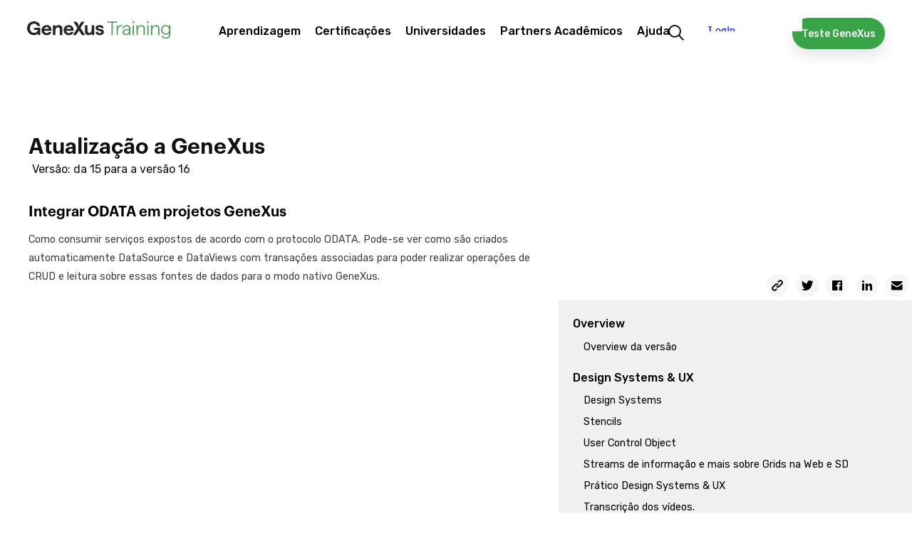

--- FILE ---
content_type: text/html; charset=utf-8
request_url: https://training.genexus.com/pt/aprendizagem/cursos/update/atualizacao-a-genexus-v15-a-v16/integrar-odata-en-proyectos-genexus
body_size: 82616
content:
<!doctype html>
<html lang="pt" dir="ltr">
<head>
<meta charset="UTF-8">
<title>Atualiza&#231;&#227;o a GeneXus da vers&#227;o 15 para a vers&#227;o 16 - Integrar ODATA em projetos GeneXus</title>
<base href="https://training.genexus.com/pt/">
<link rel="stylesheet" type="text/css" href="https://training.genexus.com/css/pt/1905/20251219143934/master.css?font_face">
<link rel="stylesheet" type="text/css" href="https://training.genexus.com/css/pt/1928/20251219143934/page.css">
<link rel="stylesheet" type="text/css" href="https://fonts.googleapis.com/css?family=Raleway%3a600%7cStalemate%7cRubik%3a300%2c400%2c500">
<script src="https://training.genexus.com/static/gxportal.js?v=1.24" defer></script>
<script src="https://training.genexus.com/static/gxportal.editable.js?v=1.00" defer></script>
<script src="https://training.genexus.com/static/block/embedApplication.js?v=1.11" defer></script>
<!-- Google Tag Manager -->
<script>(function(w,d,s,l,i){w[l]=w[l]||[];w[l].push({'gtm.start':
new Date().getTime(),event:'gtm.js'});var f=d.getElementsByTagName(s)[0],
j=d.createElement(s),dl=l!='dataLayer'?'&l='+l:'';j.async=true;j.src=
'https://www.googletagmanager.com/gtm.js?id='+i+dl;f.parentNode.insertBefore(j,f);
})(window,document,'script','dataLayer','GTM-W958SWR');</script>
<!-- End Google Tag Manager -->
<script>
  document.cookie = "lang=;max-age=0;path=/";
  document.cookie = "lang-favorite=;max-age=0;path=/";
</script>
<script src="https://gx30-sticky-banner.netlify.app/assets/sticky-gx30.min.js" defer></script>
<script id="gxp-referrer">
   window.addEventListener('beforeunload', function() {
      document.cookie = `gxp-referrer=${location.href.replace('https:', '')};domain=.genexus.com;path=/;`;
   });
</script>
<meta name="google-site-verification" content="xEYRyddJ8dx5pv_tqawmlSTIUNvG6O7tluhombIsmsI" />
<meta name="viewport" content="width=device-width, initial-scale=1.0">
<link rel="icon" href="https://training.genexus.com/media/images/favicon-genexus-training.png?timestamp=20250813132357">
<meta name="description" content="Integrar ODATA em projetos GeneXus. Como consumir servi&ccedil;os expostos de acordo com o protocolo ODATA. Pode-se ver como s&atilde;o criados automaticamente DataSource e DataViews com transa&ccedil;&otilde;es associadas para poder realizar opera&ccedil;&otilde;es de CRUD e leitura sobre essas fontes de dados para o modo nativo GeneXus.&nbsp;">
<meta name="robots" content="all">
<meta property="og:title" content="Atualiza&#231;&#227;o a GeneXus da vers&#227;o 15 para a vers&#227;o 16 - Integrar ODATA em projetos GeneXus">
<meta property="og:description" content="Integrar ODATA em projetos GeneXus. Como consumir servi&ccedil;os expostos de acordo com o protocolo ODATA. Pode-se ver como s&atilde;o criados automaticamente DataSource e DataViews com transa&ccedil;&otilde;es associadas para poder realizar opera&ccedil;&otilde;es de CRUD e leitura sobre essas fontes de dados para o modo nativo GeneXus.&nbsp;">
<meta name="twitter:title" content="Atualiza&#231;&#227;o a GeneXus da vers&#227;o 15 para a vers&#227;o 16 - Integrar ODATA em projetos GeneXus">
<meta name="twitter:description" content="Integrar ODATA em projetos GeneXus. Como consumir servi&ccedil;os expostos de acordo com o protocolo ODATA. Pode-se ver como s&atilde;o criados automaticamente DataSource e DataViews com transa&ccedil;&otilde;es associadas para poder realizar opera&ccedil;&otilde;es de CRUD e leitura sobre essas fontes de dados para o modo nativo GeneXus.&nbsp;">
<meta name="twitter:card" content="summary">	
<link rel="alternate" type="text/html" hreflang="en" href="https://training.genexus.com/en/learning/courses/update/update-to-genexus-from-v15-to-v16/integrating-odata-to-genexus-projects">
<link rel="alternate" type="text/html" hreflang="es" href="https://training.genexus.com/es/aprendiendo/cursos/actualizacion/actualizacion-a-genexus-v15-a-v16/integrar-odata-en-proyectos-genexus">
<meta name="generator" content="GXportal (6.2.0.1)">
<script async src="https://www.googletagmanager.com/gtag/js?id=UA-3664771-17"></script>
<script>
window.dataLayer = window.dataLayer || [];
function gtag(){dataLayer.push(arguments);}
gtag('js', new Date());
gtag('config', 'UA-3664771-17');
</script>
</head><body class="page I8288">
<nav class="region I8290">
<div class="sector I23593">
<div  class="viewport">
<div class="block I23592">
</div>
</div>
</div>
<div class="sector I14512">
<div  class="viewport">
<div class="block I14511">
</div>
</div>
</div>
<div class="sector I7609">
<div  class="viewport">
<div class="component I7566">
<section class="region I7567">
<div class="sector I7601">
<div  class="viewport">
<a href="https://training.genexus.com/pt/" class="block I7600" target="_self">
<img src="https://training.genexus.com/media/images/logo_newgenexus_desktop.svg?timestamp=20250116114802" class="image" width="280" height="34" alt="">
</a>
</div>
</div>
<section class="sector I7573">
<h1 class="i-toggleable i-collapsible-title sector-title" data-i-toggleable-toggle="collapsed expanded"><span class="text i-collapsible-title-text"></span><span class="i-collapsible-status" data-text-expand="" data-text-collapse=""></span></h1>
<div  class="viewport i-collapsible-detail">
<div class="block blockNavigationMenu I7572">
<ul class="I7572-level-top">
<li id="I7572-178-9" class="level-top">
<ul class="I7572-level-child">
<li id="I7572-1-36" class="level-child">
<div class="value-wrapper">
<div class="component I10683">
<section class="region I10684">
<div class="sector I10692">
<div  class="viewport">
<div class="block blockNavigationMenu I10691">
<ul class="I10691-level-top">
<li id="I10691-207-25" class="level-top">
<ul class="I10691-level-child">
<li id="I10691-244-3" class="level-child">
<div class="value-wrapper">
<div class="component I21706">
<section class="region I21707">
<div class="sector I21709">
<div  class="viewport">
<div class="block blockNavigationMenu I21708">
<ul class="I21708-level-top">
<li id="I21708-265-4" class="level-top">
<a href="https://training.genexus.com/pt/primeiros-passos-com-genexus-next-start" class="value-wrapper">
<span class="value"><span class="icon"></span><span class="text">GeneXus Next Start</span></span>
</a>
</li>
<li id="I21708-265-3" class="level-top">
<a href="https://training.genexus.com/pt/primeros-pasos-con-genexus-next" class="value-wrapper">
<span class="value"><span class="icon"></span><span class="text">GeneXus Next</span></span>
</a>
</li>
<li id="I21708-265-1" class="level-top">
<a href="https://training.genexus.com/pt/primeros-pasos-con-genexus-18" class="value-wrapper">
<span class="value"><span class="icon"></span><span class="text">GeneXus 18</span></span>
</a>
</li>
<li id="I21708-265-2" class="level-top">
<a href="https://training.genexus.com/pt/primeiros-passos-com-genexus-bpm-suite-v18" class="value-wrapper">
<span class="value"><span class="icon"></span><span class="text">GeneXus 18 BPM Suite</span></span>
</a>
</li>
</ul>
</div>
</div>
</div>
</section>
</div>
</div>
</li>
</ul>
<div class="value-wrapper">
<span class="value"><span class="icon"></span><span class="text">Primeiros passos</span></span>
</div>
</li>
<li id="I10691-207-20" class="level-top">
<ul class="I10691-level-child">
<li id="I10691-235-1" class="level-child">
<div class="value-wrapper">
<div class="component I21596">
<section class="region I21597">
<div class="sector I21600">
<div  class="viewport">
<div class="block blockNavigationMenu I21598">
<ul class="I21598-level-top">
<li id="I21598-245-9" class="level-top">
<ul class="I21598-level-child">
<li id="I21598-259-1" class="level-child">
<div class="value-wrapper">
<div class="component I21672">
<section class="region I21673">
<div class="sector I21675">
<div  class="viewport">
<div class="block blockNavigationMenu I21674">
<ul class="I21674-level-top">
<li id="I21674-246-2" class="level-top">
<a href="https://wiki.genexus.com/commwiki/servlet/wiki?46870" class="value-wrapper" target="_blank">
<span class="value"><span class="icon"></span><span class="text">For Designers</span></span>
</a>
</li>
<li id="I21674-246-3" class="level-top">
<a href="https://training.genexus.com/pt/aprendizagem/cursos/genexus/v18/frontend-development" class="value-wrapper">
<span class="value"><span class="icon"></span><span class="text">For FrontEnd Developers</span></span>
</a>
</li>
</ul>
</div>
</div>
</div>
</section>
</div>
</div>
</li>
</ul>
<div class="value-wrapper">
<span class="value"><span class="icon"></span><span class="text">UX/UI Design</span></span>
</div>
</li>
<li id="I21598-245-6" class="level-top">
<ul class="I21598-level-child">
<li id="I21598-253-2" class="level-child">
<div class="value-wrapper">
<div class="component I21612">
<section class="region I21613">
<div class="sector I21616">
<div  class="viewport">
<div class="block blockNavigationMenu I21614">
<ul class="I21614-level-top">
<li id="I21614-247-16" class="level-top">
<a href="https://training.genexus.com/pt/aprendizagem/cursos/genexus/v18/core" class="value-wrapper">
<span class="value"><span class="icon"></span><span class="text">GeneXus Core</span></span>
</a>
</li>
<li id="I21614-247-17" class="level-top">
<a href="https://training.genexus.com/pt/aprendizagem/cursos/genexus/v18/advanced" class="value-wrapper">
<span class="value"><span class="icon"></span><span class="text">GeneXus Advanced</span></span>
</a>
</li>
<li id="I21614-247-18" class="level-top">
<a href="https://training.genexus.com/pt/aprendizagem/cursos/genexus/v17/proficiency" class="value-wrapper">
<span class="value"><span class="icon"></span><span class="text">GeneXus Proficiency</span></span>
</a>
</li>
<li id="I21614-247-19" class="level-top">
<a href="https://training.genexus.com/pt/aprendizagem/cursos/genexus-for-mobile/v18/curso-genexus-para-mobile-genexus-18" class="value-wrapper">
<span class="value"><span class="icon"></span><span class="text">GeneXus for Mobile</span></span>
</a>
</li>
<li id="I21614-247-20" class="level-top">
<a href="https://training.genexus.com/pt/aprendizagem/cursos/genexus/v18/angular" class="value-wrapper">
<span class="value"><span class="icon"></span><span class="text">GeneXus for Angular</span></span>
</a>
</li>
<li id="I21614-247-26" class="level-top">
<a href="https://training.genexus.com/pt/aprendizagem/cursos/sap/v18/genexus-para-sistemas-sap" class="value-wrapper">
<span class="value"><span class="icon"></span><span class="text">GeneXus for SAP Systems</span></span>
</a>
</li>
<li id="I21614-247-4" class="level-top">
<a href="https://training.genexus.com/pt/aprendizagem/cursos/genexus/v18/backend-development" class="value-wrapper">
<span class="value"><span class="icon"></span><span class="text">Desenvolvimento Back-end</span></span>
</a>
</li>
<li id="I21614-247-5" class="level-top">
<a href="https://training.genexus.com/pt/aprendizagem/cursos/genexus/v18/frontend-development" class="value-wrapper">
<span class="value"><span class="icon"></span><span class="text">Desenvolvimento Front-end</span></span>
</a>
</li>
<li id="I21614-247-23" class="level-top">
<a href="https://training.genexus.com/pt/aprendizagem/cursos/genexus/v17/team-development" class="value-wrapper">
<span class="value"><span class="icon"></span><span class="text">Desenvolvimento de equipe</span></span>
</a>
</li>
<li id="I21614-247-24" class="level-top">
<a href="https://training.genexus.com/pt/aprendizagem/cursos/genexus/v17/versionamento" class="value-wrapper">
<span class="value"><span class="icon"></span><span class="text">Versionamento</span></span>
</a>
</li>
<li id="I21614-247-27" class="level-top">
<a href="https://training.genexus.com/pt/aprendizagem/cursos/genexus/v18/curso-videos-complementares" class="value-wrapper">
<span class="value"><span class="icon"></span><span class="text">Evolução de uma aplicação</span></span>
</a>
</li>
<li id="I21614-247-25" class="level-top">
<a href="https://training.genexus.com/pt/aprendizagem/cursos/genexus/boas-praticas-de-desenvolvimento-com-genexus" class="value-wrapper">
<span class="value"><span class="icon"></span><span class="text">Boas práticas</span></span>
</a>
</li>
</ul>
</div>
</div>
</div>
</section>
</div>
</div>
</li>
</ul>
<div class="value-wrapper">
<span class="value"><span class="icon"></span><span class="text">Desenvolvimento</span></span>
</div>
</li>
<li id="I21598-245-11" class="level-top">
<ul class="I21598-level-child">
<li id="I21598-264-1" class="level-child">
<div class="value-wrapper">
<div class="component I21694">
<section class="region I21695">
<div class="sector I21697">
<div  class="viewport">
<div class="block blockNavigationMenu I21696">
<ul class="I21696-level-top">
<li id="I21696-251-1" class="level-top">
<a href="https://training.genexus.com/pt/aprendizagem/cursos/genexus/v18/gam-introduction" class="value-wrapper">
<span class="value"><span class="icon"></span><span class="text">GAM - Introduction</span></span>
</a>
</li>
<li id="I21696-251-4" class="level-top">
<a href="https://training.genexus.com/pt/aprendizagem/cursos/genexus/v18/gam-advanced" class="value-wrapper">
<span class="value"><span class="icon"></span><span class="text">GAM - Advanced</span></span>
</a>
</li>
<li id="I21696-251-2" class="level-top">
<a href="https://training.genexus.com/pt/aprendizagem/cursos/seguridad/curso-seguranca-em-aplicativos-web" class="value-wrapper">
<span class="value"><span class="icon"></span><span class="text">Segurança de aplicativos da Web</span></span>
</a>
</li>
<li id="I21696-251-3" class="level-top">
<a href="https://training.genexus.com/pt/aprendizagem/cursos/seguridad/curso-de-seguranca-em-aplicativos-moveis" class="value-wrapper">
<span class="value"><span class="icon"></span><span class="text">Segurança em aplicativos móveis</span></span>
</a>
</li>
</ul>
</div>
</div>
</div>
</section>
</div>
</div>
</li>
</ul>
<div class="value-wrapper">
<span class="value"><span class="icon"></span><span class="text">Segurança</span></span>
</div>
</li>
<li id="I21598-245-12" class="level-top">
<a href="https://training.genexus.com/pt/aprendizagem/cursos/gxtest/testing-com-genexus" class="value-wrapper">
<span class="value"><span class="icon"></span><span class="text">Testing</span></span>
</a>
</li>
<li id="I21598-245-13" class="level-top">
<a href="https://training.genexus.com/pt/aprendizagem/cursos/genexus/v17/deployment" class="value-wrapper">
<span class="value"><span class="icon"></span><span class="text">Deployment</span></span>
</a>
</li>
<li id="I21598-245-14" class="level-top">
<a href="https://training.genexus.com/pt/aprendizagem/cursos/genexus/v17/devops" class="value-wrapper">
<span class="value"><span class="icon"></span><span class="text">Automated DevOps</span></span>
</a>
</li>
<li id="I21598-245-8" class="level-top">
<ul class="I21598-level-child">
<li id="I21598-257-1" class="level-child">
<div class="value-wrapper">
<div class="component I21628">
<section class="region I21629">
<div class="sector I21631">
<div  class="viewport">
<div class="block blockNavigationMenu I21630">
<ul class="I21630-level-top">
<li id="I21630-256-6" class="level-top">
<a href="https://training.genexus.com/pt/aprendizagem/cursos/bpm/v18/genexus-bpm-suite" class="value-wrapper">
<span class="value"><span class="icon"></span><span class="text">GeneXus BPM Suite</span></span>
</a>
</li>
<li id="I21630-256-2" class="level-top">
<a href="https://training.genexus.com/pt/aprendizagem/cursos/genexus-server/genexus-server-18" class="value-wrapper">
<span class="value"><span class="icon"></span><span class="text">GeneXus Server</span></span>
</a>
</li>
<li id="I21630-256-3" class="level-top">
<a href="https://training.genexus.com/pt/aprendizagem/cursos/reporting/curso-gxquery-40" class="value-wrapper">
<span class="value"><span class="icon"></span><span class="text">GeneXus Query</span></span>
</a>
</li>
<li id="I21630-256-4" class="level-top">
<a href="https://training.genexus.com/pt/aprendizagem/cursos/gxtest/testing-com-genexus" class="value-wrapper">
<span class="value"><span class="icon"></span><span class="text">Testing</span></span>
</a>
</li>
<li id="I21630-256-10" class="level-top">
<ul class="I21630-level-child">
<li id="I21630-274-1" class="level-child">
<div class="value-wrapper">
<div class="component I25589">
<section class="region I25590">
<div class="sector I25592">
<div  class="viewport">
<div class="block blockNavigationMenu I25591">
<ul class="I25591-level-top">
<li id="I25591-275-1" class="level-top">
<a href="https://training.genexus.com/pt/aprendizagem/cursos/genexus/v18/gam-introduction" class="value-wrapper">
<span class="value"><span class="icon"></span><span class="text">GAM Introduction</span></span>
</a>
</li>
<li id="I25591-275-2" class="level-top">
<a href="https://training.genexus.com/pt/aprendizagem/cursos/genexus/v18/gam-advanced" class="value-wrapper">
<span class="value"><span class="icon"></span><span class="text">GAM Advanced</span></span>
</a>
</li>
</ul>
</div>
</div>
</div>
</section>
</div>
</div>
</li>
</ul>
<div class="value-wrapper">
<span class="value"><span class="icon"></span><span class="text">GAM</span></span>
</div>
</li>
<li id="I21630-256-8" class="level-top">
<ul class="I21630-level-child">
<li id="I21630-270-1" class="level-child">
<div class="value-wrapper">
<div class="component I21620">
<section class="region I21621">
<div class="sector I21624">
<div  class="viewport">
<div class="block blockNavigationMenu I21622">
<ul class="I21622-level-top">
<li id="I21622-242-1" class="level-top">
<a href="https://training.genexus.com/pt/aprendizagem/cursos/inteligencia-artificial/ai-business-translator" class="value-wrapper">
<span class="value"><span class="icon"></span><span class="text">Introdução à Inteligência Artificial (IA)</span></span>
</a>
</li>
<li id="I21622-242-2" class="level-top">
<a href="https://training.genexus.com/pt/aprendizagem/video/inteligencia-artificial-em-genexus-introducao-v17" class="value-wrapper">
<span class="value"><span class="icon"></span><span class="text">AI com GeneXus - Introdução</span></span>
</a>
</li>
</ul>
</div>
</div>
</div>
</section>
</div>
</div>
</li>
</ul>
<div class="value-wrapper">
<span class="value"><span class="icon"></span><span class="text">Inteligência Artificial</span></span>
</div>
</li>
<li id="I21630-256-7" class="level-top">
<ul class="I21630-level-child">
<li id="I21630-269-1" class="level-child">
<div class="value-wrapper">
<div class="component I21935">
<section class="region I21936">
<div class="sector I21938">
<div  class="viewport">
<div class="block blockNavigationMenu I21937">
<ul class="I21937-level-top">
<li id="I21937-266-1" class="level-top">
<a href="https://training.genexus.com/pt/aprendizagem/video/chatbots-v17" class="value-wrapper">
<span class="value"><span class="icon"></span><span class="text">Chatbots - Introdução</span></span>
</a>
</li>
<li id="I21937-266-2" class="level-top">
<a href="https://training.genexus.com/pt/aprendizagem/video/chatbots-com-genexus-17-6104789" class="value-wrapper">
<span class="value"><span class="icon"></span><span class="text">Chatbots com GeneXus</span></span>
</a>
</li>
</ul>
</div>
</div>
</div>
</section>
</div>
</div>
</li>
</ul>
<div class="value-wrapper">
<span class="value"><span class="icon"></span><span class="text">Chatbots</span></span>
</div>
</li>
</ul>
</div>
</div>
</div>
</section>
</div>
</div>
</li>
</ul>
<div class="value-wrapper">
<span class="value"><span class="icon"></span><span class="text">Outros Produtos</span></span>
</div>
</li>
<li id="I21598-245-10" class="level-top">
<ul class="I21598-level-child">
<li id="I21598-260-1" class="level-child">
<div class="value-wrapper">
<div class="component I21636">
<section class="region I21637">
<div class="sector I21639">
<div  class="viewport">
<div class="block blockNavigationMenu I21638">
<ul class="I21638-level-top">
<li id="I21638-213-8" class="level-top">
<a href="https://training.genexus.com/pt/aprendizagem/cursos/update/atualizacao-a-genexus-v17-a-v18" class="value-wrapper">
<span class="value"><span class="icon"></span><span class="text">O que há de novo na GeneXus 18?</span></span>
</a>
</li>
<li id="I21638-213-4" class="level-top">
<a href="https://training.genexus.com/pt/aprendizagem/cursos/update/atualizacao-a-genexus-v16-a-v17/~16075/o-que-ha-de-novo-na-genexus-17" class="value-wrapper">
<span class="value"><span class="icon"></span><span class="text">Atualização da versão 16 para 17</span></span>
</a>
</li>
<li id="I21638-213-7" class="level-top">
<a href="https://training.genexus.com/pt/aprendizagem/cursos/update/atualizacao-a-genexus-da-versao-15-para-a-versao-17" class="value-wrapper">
<span class="value"><span class="icon"></span><span class="text">Atualização da versão 15 para 17</span></span>
</a>
</li>
<li id="I21638-213-1" class="level-top">
<a href="https://training.genexus.com/pt/aprendizagem/cursos/update/atualizacao-a-genexus-v15-a-v16/overview-de-la-version" class="value-wrapper">
<span class="value"><span class="icon"></span><span class="text">Atualização da versão 15 para 16</span></span>
</a>
</li>
<li id="I21638-213-6" class="level-top">
<a href="https://training.genexus.com/pt/aprendizagem/cursos/update/legacy" class="value-wrapper">
<span class="value"><span class="icon"></span><span class="text">Versões prévias</span></span>
</a>
</li>
</ul>
</div>
</div>
</div>
</section>
</div>
</div>
</li>
</ul>
<div class="value-wrapper">
<span class="value"><span class="icon"></span><span class="text">Atualizações</span></span>
</div>
</li>
<li id="I21598-245-15" class="level-top">
<a href="https://docs.globant.ai/pt/wiki?1412" class="value-wrapper" target="_blank">
<span class="value"><span class="icon"></span><span class="text">Enterprise AI</span></span>
</a>
</li>
<li id="I21598-245-18" class="level-top">
<ul class="I21598-level-child">
<li id="I21598-281-1" class="level-child">
<a href="https://training.genexus.com/pt/aprendizagem/cursos/genexus-for-mobile/v18/curso-genexus-para-mobile-genexus-18" class="value-wrapper">
<span class="value"><span class="icon"></span><span class="text">GeneXus for Mobile</span></span>
</a>
</li>
<li id="I21598-281-2" class="level-child">
<a href="https://wiki.genexus.com/commwiki/wiki?50899" class="value-wrapper" target="_blank">
<span class="value"><span class="icon"></span><span class="text">Desenvolvimento de Super Apps</span></span>
</a>
</li>
</ul>
<div class="value-wrapper">
<span class="value"><span class="icon"></span><span class="text">Super Apps com GeneXus</span></span>
</div>
</li>
<li id="I21598-245-19" class="level-top">
<ul class="I21598-level-child">
<li id="I21598-280-1" class="level-child">
<a href="https://training.genexus.com/pt/aprendizagem/cursos/genexus-for-mobile/v18/curso-genexus-para-mobile-genexus-18" class="value-wrapper">
<span class="value"><span class="icon"></span><span class="text">GeneXus for Mobile</span></span>
</a>
</li>
<li id="I21598-280-2" class="level-child">
<a href="https://wiki.genexus.com/commwiki/wiki?51289" class="value-wrapper" target="_blank">
<span class="value"><span class="icon"></span><span class="text">Desenvolvimento de Mini Apps</span></span>
</a>
</li>
</ul>
<div class="value-wrapper">
<span class="value"><span class="icon"></span><span class="text">Mini Apps com GeneXus</span></span>
</div>
</li>
</ul>
</div>
</div>
</div>
<div class="sector I21601">
<div  class="viewport">
<a href="https://training.genexus.com/pt/aprendizagem/cursos" class="button block I21599">
<span class="icon"></span>
<span class="text">Encontre seu curso ideal</span>
</a>
</div>
</div>
</section>
</div>
</div>
</li>
</ul>
<a href="https://training.genexus.com/pt/aprendizagem/cursos" class="value-wrapper">
<span class="value"><span class="icon"></span><span class="text">Cursos / Tutoriais</span></span>
</a>
</li>
<li id="I10691-207-21" class="level-top">
<a href="https://training.genexus.com/pt/aprender/calendario-cursos" class="value-wrapper">
<span class="value"><span class="icon"></span><span class="text">Calendário</span></span>
</a>
</li>
</ul>
</div>
</div>
</div>
<div class="sector I10819">
<div  class="viewport">
<div class="block blockNavigationMenu I10818">
<ul class="I10818-level-top">
<li id="I10818-220-6" class="level-top">
<a href="https://training.genexus.com/pt/" class="value-wrapper">
<span class="value"><span class="icon"></span><span class="text">Inicie sua rota de aprendizagem!</span></span>
</a>
</li>
<li id="I10818-220-1" class="level-top">
<a href="https://training.genexus.com/pt/" class="value-wrapper">
<span class="value"><span class="icon"></span><span class="text">O que quer aprender hoje?</span></span>
</a>
</li>
<li id="I10818-220-2" class="level-top">
<a href="https://training.genexus.com/pt/calendar" class="value-wrapper">
<span class="value"><span class="icon"></span><span class="text">Aprenda on-line e com professor</span></span>
</a>
</li>
</ul>
</div>
</div>
</div>
</section>
</div>
</div>
</li>
</ul>
<div class="value-wrapper">
<span class="value"><span class="icon"></span><span class="text">Aprendizagem</span></span>
</div>
</li>
<li id="I7572-178-11" class="level-top">
<ul class="I7572-level-child">
<li id="I7572-222-1" class="level-child">
<div class="value-wrapper">
<div class="component I12500">
<section class="region I12501">
<div class="sector I12504">
<div  class="viewport">
<div class="block blockNavigationMenu I12502">
<ul class="I12502-level-top">
<li id="I12502-200-5" class="level-top">
<a href="https://training.genexus.com/pt/aprender/carreira-genexus" class="value-wrapper">
<span class="value"><span class="icon"></span><span class="text">Carreira GeneXus</span></span>
</a>
</li>
<li id="I12502-200-1" class="level-top">
<a href="https://training.genexus.com/pt/aprender/certificacoes" class="value-wrapper">
<span class="value"><span class="icon"></span><span class="text">Quais são as certificações?</span></span>
</a>
</li>
<li id="I12502-200-4" class="level-top">
<a href="https://training.genexus.com/pt/aprender/calendario-exames" class="value-wrapper">
<span class="value"><span class="icon"></span><span class="text">Calendário</span></span>
</a>
</li>
<li id="I12502-200-2" class="level-top">
<a href="https://training.genexus.com/pt/aprender/tecnicos-certificados" class="value-wrapper">
<span class="value"><span class="icon"></span><span class="text">Pessoas certificadas</span></span>
</a>
</li>
</ul>
</div>
</div>
</div>
<div class="sector I12505">
<div  class="viewport">
<div class="block blockNavigationMenu I12503">
<ul class="I12503-level-top">
<li id="I12503-221-9" class="level-top">
<a href="https://training.genexus.com/pt/aprender/carreira-genexus" class="value-wrapper">
<span class="value"><span class="icon"></span><span class="text">Aprenda GeneXus e impulsione sua carreira no mundo da tecnologia.</span></span>
</a>
</li>
<li id="I12503-221-1" class="level-top">
<a href="https://training.genexus.com/pt/aprender/certificacoes" class="value-wrapper">
<span class="value"><span class="icon"></span><span class="text">Descubra todas as nossas certificações</span></span>
</a>
</li>
<li id="I12503-221-7" class="level-top">
<a href="https://training.genexus.com/pt/aprender/calendario-exames" class="value-wrapper">
<span class="value"><span class="icon"></span><span class="text">Descubra as datas disponíveis</span></span>
</a>
</li>
</ul>
</div>
</div>
</div>
</section>
</div>
</div>
</li>
</ul>
<div class="value-wrapper">
<span class="value"><span class="icon"></span><span class="text">Certificações</span></span>
</div>
</li>
<li id="I7572-178-12" class="level-top">
<a href="https://training.genexus.com/pt/parceiros-academicos/programa-university-online" class="value-wrapper">
<span class="value"><span class="icon"></span><span class="text">Universidades</span></span>
</a>
</li>
<li id="I7572-178-2" class="level-top">
<a href="https://training.genexus.com/pt/parceiros-academicos/parceiros-academicos" class="value-wrapper">
<span class="value"><span class="icon"></span><span class="text">Partners Acadêmicos</span></span>
</a>
</li>
<li id="I7572-178-13" class="level-top">
<ul class="I7572-level-child">
<li id="I7572-240-1" class="level-child">
<div class="value-wrapper">
<div class="component I14840">
<section class="region I14841">
<div class="sector I14847">
<div  class="viewport">
<div class="block blockNavigationMenu I14846">
<ul class="I14846-level-top">
<li id="I14846-238-3" class="level-top">
<ul class="I14846-level-child">
<li id="I14846-278-1" class="level-child">
<div class="value-wrapper">
<div class="component I27215">
<section class="region I27216">
<div class="sector I27218">
<div  class="viewport">
<div class="block blockNavigationMenu I27217">
<ul class="I27217-level-top">
<li id="I27217-277-1" class="level-top">
<a href="https://training.genexus.com/pt/faqs" class="value-wrapper">
<span class="value"><span class="icon"></span><span class="text">Geral</span></span>
</a>
</li>
<li id="I27217-277-2" class="level-top">
<a href="https://training.genexus.com/pt/aprendizagem/cursos/genexus/faqs-instalacao-e-execucao" class="value-wrapper">
<span class="value"><span class="icon"></span><span class="text">Instalação e Execução</span></span>
</a>
</li>
</ul>
</div>
</div>
</div>
</section>
</div>
</div>
</li>
</ul>
<div class="value-wrapper">
<span class="value"><span class="icon"></span><span class="text">FAQ</span></span>
</div>
</li>
<li id="I14846-238-1" class="level-top">
<a href="https://training.genexus.com/pt/contato" class="value-wrapper">
<span class="value"><span class="icon"></span><span class="text">Contato</span></span>
</a>
</li>
</ul>
</div>
</div>
</div>
<div class="sector I14849">
<div  class="viewport">
<div class="block blockNavigationMenu I14848">
<ul class="I14848-level-top">
<li id="I14848-239-1" class="level-top">
<a href="https://training.genexus.com/pt/contato" class="value-wrapper">
<span class="value"><span class="icon"></span><span class="text">Comunique-se conosco através de nosso formulário</span></span>
</a>
</li>
<li id="I14848-239-2" class="level-top">
<a href="https://training.genexus.com/pt/faqs" class="value-wrapper">
<span class="value"><span class="icon"></span><span class="text">Consulte todas as nossa perguntas frequentes</span></span>
</a>
</li>
</ul>
</div>
</div>
</div>
</section>
</div>
</div>
</li>
</ul>
<div class="value-wrapper">
<span class="value"><span class="icon"></span><span class="text">Ajuda</span></span>
</div>
</li>
</ul>
</div>
</div>
</section>
<div class="sector I12061">
<div  class="viewport">
<a href="https://training.genexus.com/pt/resultados-de-pesquisa" class="block I12060">
<img src="https://training.genexus.com/media/images/search-1.png?timestamp=20190731182610" class="image" width="44" height="44" alt="">
</a>
</div>
</div>
<div class="sector I12703">
<div  class="viewport">
<a href="https://training.genexus.com/pt/download-genexus-trial" class="button block I12702">
<span class="icon"></span>
<span class="text">Teste GeneXus</span>
</a>
</div>
</div>
<div class="sector I24471" id="login-component-2">
<div  class="viewport">
<iframe class="block I24470" src="https://trainingapps.genexus.com/frontend.usermenu.aspx" name="FPS-167-2176-14" scrolling="no" data-uc data-uc-title-mask="Curso Globant Enterprise AI" data-uc-origins="https://accounts.genexus.com,https://www5.genexusnet.com,https://www5.genexus.com,https://accountstest.genexus.com,https://172.16.2.134,https://preprod.trainingapps.genexus.com/,https://trainingapps.genexus.com/" data-uc-preloads="'ID_4769':'https://training.genexus.com/es/contacto'"></iframe>

</div>
</div>
<section class="sector I14335">
<h1 class="i-toggleable i-collapsible-title sector-title" data-i-toggleable-toggle="collapsed expanded"><span class="text i-collapsible-title-text">sector_menutablet</span><span class="i-collapsible-status" data-text-expand="" data-text-collapse=""></span></h1>
<div  class="viewport i-collapsible-detail">
<div class="block blockNavigationMenu I14334">
<ul class="I14334-level-top">
<li id="I14334-224-11" class="level-top">
<ul class="I14334-level-child">
<li id="I14334-227-1" class="level-child">
<div class="value-wrapper">
<div class="component I12500">
<section class="region I12501">
<div class="sector I12504">
<div  class="viewport">
<div class="block blockNavigationMenu I12502">
<ul class="I12502-level-top">
<li id="I12502-200-5" class="level-top">
<a href="https://training.genexus.com/pt/aprender/carreira-genexus" class="value-wrapper">
<span class="value"><span class="icon"></span><span class="text">Carreira GeneXus</span></span>
</a>
</li>
<li id="I12502-200-1" class="level-top">
<a href="https://training.genexus.com/pt/aprender/certificacoes" class="value-wrapper">
<span class="value"><span class="icon"></span><span class="text">Quais são as certificações?</span></span>
</a>
</li>
<li id="I12502-200-4" class="level-top">
<a href="https://training.genexus.com/pt/aprender/calendario-exames" class="value-wrapper">
<span class="value"><span class="icon"></span><span class="text">Calendário</span></span>
</a>
</li>
<li id="I12502-200-2" class="level-top">
<a href="https://training.genexus.com/pt/aprender/tecnicos-certificados" class="value-wrapper">
<span class="value"><span class="icon"></span><span class="text">Pessoas certificadas</span></span>
</a>
</li>
</ul>
</div>
</div>
</div>
<div class="sector I12505">
<div  class="viewport">
<div class="block blockNavigationMenu I12503">
<ul class="I12503-level-top">
<li id="I12503-221-9" class="level-top">
<a href="https://training.genexus.com/pt/aprender/carreira-genexus" class="value-wrapper">
<span class="value"><span class="icon"></span><span class="text">Aprenda GeneXus e impulsione sua carreira no mundo da tecnologia.</span></span>
</a>
</li>
<li id="I12503-221-1" class="level-top">
<a href="https://training.genexus.com/pt/aprender/certificacoes" class="value-wrapper">
<span class="value"><span class="icon"></span><span class="text">Descubra todas as nossas certificações</span></span>
</a>
</li>
<li id="I12503-221-7" class="level-top">
<a href="https://training.genexus.com/pt/aprender/calendario-exames" class="value-wrapper">
<span class="value"><span class="icon"></span><span class="text">Descubra as datas disponíveis</span></span>
</a>
</li>
</ul>
</div>
</div>
</div>
</section>
</div>
</div>
</li>
</ul>
<div class="value-wrapper">
<span class="value"><span class="icon"></span><span class="text">Certificações</span></span>
</div>
</li>
<li id="I14334-224-15" class="level-top">
<ul class="I14334-level-child">
<li id="I14334-124-3" class="level-child">
<div class="value-wrapper">
<div class="component I14338">
<section class="region I14339">
<div class="sector I14342">
<div  class="viewport">
<div class="block blockNavigationMenu I14340">
<ul class="I14340-level-top">
<li id="I14340-228-3" class="level-top">
<a href="https://training.genexus.com/pt/parceiros-academicos/parceiros-academicos" class="value-wrapper">
<span class="value"><span class="icon"></span><span class="text">Sócios Acadêmicos</span></span>
</a>
</li>
<li id="I14340-228-2" class="level-top">
<a href="https://training.genexus.com/pt/contato" class="value-wrapper">
<span class="value"><span class="icon"></span><span class="text">Contato</span></span>
</a>
</li>
<li id="I14340-228-1" class="level-top">
<a href="https://training.genexus.com/pt/faqs" class="value-wrapper">
<span class="value"><span class="icon"></span><span class="text">FAQ</span></span>
</a>
</li>
</ul>
</div>
</div>
</div>
<div class="sector I14343">
<div  class="viewport">
<div class="block blockNavigationMenu I14341">
<ul class="I14341-level-top">
<li id="I14341-229-3" class="level-top">
<a href="https://training.genexus.com/pt/parceiros-academicos/parceiros-academicos" class="value-wrapper">
<span class="value"><span class="icon"></span><span class="text">Conheça todos os parceiros acadêmicos</span></span>
</a>
</li>
<li id="I14341-229-2" class="level-top">
<a href="https://training.genexus.com/pt/contato" class="value-wrapper">
<span class="value"><span class="icon"></span><span class="text">Faça a pergunta que você deseja</span></span>
</a>
</li>
<li id="I14341-229-1" class="level-top">
<a href="https://training.genexus.com/pt/faqs" class="value-wrapper">
<span class="value"><span class="icon"></span><span class="text">Verifique as perguntas freqüentes</span></span>
</a>
</li>
</ul>
</div>
</div>
</div>
</section>
</div>
</div>
</li>
</ul>
<div class="value-wrapper">
<span class="value"><span class="icon"></span><span class="text">Ver mais</span></span>
</div>
</li>
</ul>
</div>
</div>
</section>
<div class="sector I18389">
<div  class="viewport">
<img src="https://training.genexus.com/media/images/logo_newgenexus_responsive.svg?timestamp=20250116114801" class="image block I18388" width="100" height="49" alt="">
</div>
</div>
</section>
</div>
</div>
</div>
<div class="sector I25828">
<div  class="viewport">
<div class="block I25827">
</div>
</div>
</div>
<div class="sector I26133">
<div  class="viewport">
<div class="block I26132">
</div>
</div>
</div>
<div class="sector I26411">
<div  class="viewport">
<div class="block I26410">
<meta name="google-site-verification" content="xEYRyddJ8dx5pv_tqawmlSTIUNvG6O7tluhombIsmsI" />
</div>
</div>
</div>
</nav>
<main class="region I8291">
<section class="sector I8314">
<h1 class="sector-title"><span class="text">Versão: da 15 para a versão 16</span></h1>
<div  class="viewport">
<span class="block I8300">
Atualiza&#231;&#227;o a GeneXus 
</span>
</div>
</section>
<div class="group-sectors I12578">
<div class="sector I8313">
<div  class="viewport">
<article class="block I8299">
<header>
<h1 class="title">
Integrar ODATA em projetos GeneXus
</h1>
<p class="abstract">
Como consumir servi&ccedil;os expostos de acordo com o protocolo ODATA. Pode-se ver como s&atilde;o criados automaticamente DataSource e DataViews com transa&ccedil;&otilde;es associadas para poder realizar opera&ccedil;&otilde;es de CRUD e leitura sobre essas fontes de dados para o modo nativo GeneXus.&nbsp;
</p>
</header>

	

</article>
</div>
</div>
<div class="sector I12577">
<div  class="viewport">
<ul  class="block share I12576">
<li class="permalink">
<a href="https://training.genexus.com/pt/aprendizagem/cursos/update/atualizacao-a-genexus-v15-a-v16/integrar-odata-en-proyectos-genexus?p=3434" class="permalink-button" target="_blank" rel="nofollow">
<span class="icon"></span>
<span class="text"></span>
</a>
</li>
<li class="twitter">
<a href="https://twitter.com/share?source=tweetbutton&url=https://training.genexus.com/pt/aprendizagem/cursos/update/atualizacao-a-genexus-v15-a-v16/integrar-odata-en-proyectos-genexus" class="i-window-open twitter-button" target="_blank" rel="nofollow">
<span class="icon"></span>
<span class="text"></span>
</a>
</li>
<li class="facebook">
<a href="https://www.facebook.com/sharer.php?u=https://training.genexus.com/pt/aprendizagem/cursos/update/atualizacao-a-genexus-v15-a-v16/integrar-odata-en-proyectos-genexus" class="i-window-open facebook-button" target="_blank" rel="nofollow">
<span class="icon"></span>
<span class="text"></span>
</a>
</li>
<li class="linkedin">
<a href="http://www.linkedin.com/shareArticle?mini=true&url=https://training.genexus.com/pt/aprendizagem/cursos/update/atualizacao-a-genexus-v15-a-v16/integrar-odata-en-proyectos-genexus" class="i-window-open linkedin-button" target="_blank" rel="nofollow">
<span class="icon"></span>
<span class="text"></span>
</a>
</li>
<li class="email">
<a href="mailto:?Subject=https://training.genexus.com/pt/aprendizagem/cursos/update/atualizacao-a-genexus-v15-a-v16/integrar-odata-en-proyectos-genexus" class="email-button" target="_blank" rel="nofollow">
<span class="icon"></span>
<span class="text"></span>
</a>
</li>
</ul>
</div>
</div>
</div>
<div class="group-sectors I8311">
<div class="sector I8322">
<div  class="viewport">
<article class="block I8301">
<div class="body">
<iframe allowfullscreen="" frameborder="0" height="420" src="https://www.youtube.com/embed/UaXVzZbJ6_w?rel=0" width="740"></iframe>
</div>
	

</article>
</div>
</div>
<section class="sector I8342">
<h1 class="i-toggleable i-collapsible-title sector-title" data-i-toggleable-toggle="collapsed expanded"><span class="text i-collapsible-title-text">Lessons</span><span class="i-collapsible-status" data-text-expand="" data-text-collapse=""></span></h1>
<div  class="viewport i-collapsible-detail">
<div class="scroll-area">
<div class="block I8341">
<div class="toolbar" hidden>
<a href="https://training.genexus.com/webhelperhtmlgxopenpopup.aspx?172,1,8341_1928_118" class="i-gx-open-popup content-list-edition-button" target="_blank" rel="nofollow" hidden>
<span class="icon"></span>
<span class="text"></span>
</a>
</div> 
<ul class="categories">
<li>
<h2 class="i-toggleable i-collapsible-title categoryTitle" data-i-toggleable-toggle="collapsed expanded"><span class="i-collapsible-title-text">Overview</span><span class="i-collapsible-status" data-text-expand="" data-text-collapse=""></span></h2>
<ul class="i-collapsible-detail" >
<li >
<article class="i-collapsible-detail">
<header>
<h1 class="title">
<a href="https://training.genexus.com/pt/aprendizagem/cursos/update/atualizacao-a-genexus-v15-a-v16/overview-de-la-version" target="_self">
Overview da vers&#227;o
</a>
</h1>
</header>

<a href="https://training.genexus.com/pt/aprendizagem/cursos/update/atualizacao-a-genexus-v15-a-v16/overview-de-la-version" target="_self">
<div class="content-seemore-button">
<span class="icon"></span>
<span class="text">Ver mais</span>
</div>
</a>
	

</article>
</li>	
	
</ul>
</li>		
<li>
<h2 class="i-toggleable i-collapsible-title categoryTitle" data-i-toggleable-toggle="collapsed expanded"><span class="i-collapsible-title-text">Design Systems & UX</span><span class="i-collapsible-status" data-text-expand="" data-text-collapse=""></span></h2>
<ul class="i-collapsible-detail" >
<li >
<article class="i-collapsible-detail">
<header>
<h1 class="title">
<a href="https://training.genexus.com/pt/aprendizagem/cursos/update/atualizacao-a-genexus-v15-a-v16/design-systems" target="_self">
Design Systems
</a>
</h1>
</header>

<a href="https://training.genexus.com/pt/aprendizagem/cursos/update/atualizacao-a-genexus-v15-a-v16/design-systems" target="_self">
<div class="content-seemore-button">
<span class="icon"></span>
<span class="text">Ver mais</span>
</div>
</a>
	

</article>
</li>
<li >
<article class="i-collapsible-detail">
<header>
<h1 class="title">
<a href="https://training.genexus.com/pt/aprendizagem/cursos/update/atualizacao-a-genexus-v15-a-v16/stencils" target="_self">
Stencils
</a>
</h1>
</header>

<a href="https://training.genexus.com/pt/aprendizagem/cursos/update/atualizacao-a-genexus-v15-a-v16/stencils" target="_self">
<div class="content-seemore-button">
<span class="icon"></span>
<span class="text">Ver mais</span>
</div>
</a>
	

</article>
</li>
<li >
<article class="i-collapsible-detail">
<header>
<h1 class="title">
<a href="https://training.genexus.com/pt/aprendizagem/cursos/update/atualizacao-a-genexus-v15-a-v16/user-control-object" target="_self">
User Control Object
</a>
</h1>
</header>

<a href="https://training.genexus.com/pt/aprendizagem/cursos/update/atualizacao-a-genexus-v15-a-v16/user-control-object" target="_self">
<div class="content-seemore-button">
<span class="icon"></span>
<span class="text">Ver mais</span>
</div>
</a>
	

</article>
</li>
<li >
<article class="i-collapsible-detail">
<header>
<h1 class="title">
<a href="https://training.genexus.com/pt/aprendizagem/cursos/update/atualizacao-a-genexus-v15-a-v16/streams-de-informacion-y-mas-sobre-grids-en-web-y-sd" target="_self">
Streams de informa&#231;&#227;o e mais sobre Grids na Web e SD
</a>
</h1>
</header>

<a href="https://training.genexus.com/pt/aprendizagem/cursos/update/atualizacao-a-genexus-v15-a-v16/streams-de-informacion-y-mas-sobre-grids-en-web-y-sd" target="_self">
<div class="content-seemore-button">
<span class="icon"></span>
<span class="text">Ver mais</span>
</div>
</a>
	

</article>
</li>
<li >
<article class="i-collapsible-detail">
<header>
<h1 class="title">
<a href="https://training.genexus.com/pt/aprendizagem/cursos/update/atualizacao-a-genexus-v15-a-v16/practico-design-systems--ux" target="_self">
Pr&#225;tico Design Systems &amp; UX
</a>
</h1>
</header>

<a href="https://training.genexus.com/pt/aprendizagem/cursos/update/atualizacao-a-genexus-v15-a-v16/practico-design-systems--ux" target="_self">
<div class="content-seemore-button">
<span class="icon"></span>
<span class="text">Ver mais</span>
</div>
</a>
	

</article>
</li>
<li >
<article class="i-collapsible-detail">
<header>
<h1 class="title">
<a href="https://training.genexus.com/pt/aprendizagem/cursos/update/atualizacao-a-genexus-v15-a-v16/transcricao-dos-videos" target="_self">
Transcri&#231;&#227;o dos v&#237;deos.
</a>
</h1>
</header>

<a href="https://training.genexus.com/pt/aprendizagem/cursos/update/atualizacao-a-genexus-v15-a-v16/transcricao-dos-videos" target="_self">
<div class="content-seemore-button">
<span class="icon"></span>
<span class="text">Ver mais</span>
</div>
</a>
	

</article>
</li>	
	
</ul>
</li>		
<li>
<h2 class="i-toggleable i-collapsible-title categoryTitle" data-i-toggleable-toggle="collapsed expanded"><span class="i-collapsible-title-text">Chat/ChatBot</span><span class="i-collapsible-status" data-text-expand="" data-text-collapse=""></span></h2>
<ul class="i-collapsible-detail" >
<li >
<article class="i-collapsible-detail">
<header>
<h1 class="title">
<a href="https://training.genexus.com/pt/aprendizagem/cursos/update/atualizacao-a-genexus-v15-a-v16/notificaciones-push-y-nueva-socket-api" target="_self">
Notifica&#231;&#245;es Push e nova Socket api 
</a>
</h1>
</header>

<a href="https://training.genexus.com/pt/aprendizagem/cursos/update/atualizacao-a-genexus-v15-a-v16/notificaciones-push-y-nueva-socket-api" target="_self">
<div class="content-seemore-button">
<span class="icon"></span>
<span class="text">Ver mais</span>
</div>
</a>
	

</article>
</li>
<li >
<article class="i-collapsible-detail">
<header>
<h1 class="title">
<a href="https://training.genexus.com/pt/aprendizagem/cursos/update/atualizacao-a-genexus-v15-a-v16/chatbot" target="_self">
Chatbot
</a>
</h1>
</header>

<a href="https://training.genexus.com/pt/aprendizagem/cursos/update/atualizacao-a-genexus-v15-a-v16/chatbot" target="_self">
<div class="content-seemore-button">
<span class="icon"></span>
<span class="text">Ver mais</span>
</div>
</a>
	

</article>
</li>
<li >
<article class="i-collapsible-detail">
<header>
<h1 class="title">
<a href="https://training.genexus.com/pt/aprendizagem/cursos/update/atualizacao-a-genexus-v15-a-v16/mas-funcionalidades-sd" target="_self">
Mais funcionalidades SD
</a>
</h1>
</header>

<a href="https://training.genexus.com/pt/aprendizagem/cursos/update/atualizacao-a-genexus-v15-a-v16/mas-funcionalidades-sd" target="_self">
<div class="content-seemore-button">
<span class="icon"></span>
<span class="text">Ver mais</span>
</div>
</a>
	

</article>
</li>
<li >
<article class="i-collapsible-detail">
<header>
<h1 class="title">
<a href="https://training.genexus.com/pt/aprendizagem/cursos/update/atualizacao-a-genexus-v15-a-v16/practico-chatbot-pt" target="_self">
Pr&#225;tico Chatbot
</a>
</h1>
</header>

<a href="https://training.genexus.com/pt/aprendizagem/cursos/update/atualizacao-a-genexus-v15-a-v16/practico-chatbot-pt" target="_self">
<div class="content-seemore-button">
<span class="icon"></span>
<span class="text">Ver mais</span>
</div>
</a>
	

</article>
</li>
<li >
<article class="i-collapsible-detail">
<header>
<h1 class="title">
<a href="https://training.genexus.com/pt/aprendizagem/cursos/update/atualizacao-a-genexus-v15-a-v16/transcricao-dos-videos-6103268" target="_self">
Transcri&#231;&#227;o dos v&#237;deos
</a>
</h1>
</header>

<a href="https://training.genexus.com/pt/aprendizagem/cursos/update/atualizacao-a-genexus-v15-a-v16/transcricao-dos-videos-6103268" target="_self">
<div class="content-seemore-button">
<span class="icon"></span>
<span class="text">Ver mais</span>
</div>
</a>
	

</article>
</li>	
	
</ul>
</li>		
<li>
<h2 class="i-toggleable i-collapsible-title categoryTitle" data-i-toggleable-toggle="collapsed expanded"><span class="i-collapsible-title-text">Misceláneos</span><span class="i-collapsible-status" data-text-expand="" data-text-collapse=""></span></h2>
<ul class="i-collapsible-detail" >
<li >
<article class="i-collapsible-detail">
<header>
<h1 class="title">
<a href="https://training.genexus.com/pt/aprendizagem/cursos/update/atualizacao-a-genexus-v15-a-v16/mas-novedades-en-smart-devices" target="_self">
Mais novidades em Smart Devices
</a>
</h1>
</header>

<a href="https://training.genexus.com/pt/aprendizagem/cursos/update/atualizacao-a-genexus-v15-a-v16/mas-novedades-en-smart-devices" target="_self">
<div class="content-seemore-button">
<span class="icon"></span>
<span class="text">Ver mais</span>
</div>
</a>
	

</article>
</li>
<li >
<article class="i-collapsible-detail">
<header>
<h1 class="title">
<a href="https://training.genexus.com/pt/aprendizagem/cursos/update/atualizacao-a-genexus-v15-a-v16/aplicaciones-offline-repaso-y-mejoras" target="_self">
Aplica&#231;&#245;es Off-line: revis&#227;o e melhorias
</a>
</h1>
</header>

<a href="https://training.genexus.com/pt/aprendizagem/cursos/update/atualizacao-a-genexus-v15-a-v16/aplicaciones-offline-repaso-y-mejoras" target="_self">
<div class="content-seemore-button">
<span class="icon"></span>
<span class="text">Ver mais</span>
</div>
</a>
	

</article>
</li>
<li >
<article class="i-collapsible-detail">
<header>
<h1 class="title">
<a href="https://training.genexus.com/pt/aprendizagem/cursos/update/atualizacao-a-genexus-v15-a-v16/multi-layers-para-sd-maps" target="_self">
Multi-layers para SD Maps
</a>
</h1>
</header>

<a href="https://training.genexus.com/pt/aprendizagem/cursos/update/atualizacao-a-genexus-v15-a-v16/multi-layers-para-sd-maps" target="_self">
<div class="content-seemore-button">
<span class="icon"></span>
<span class="text">Ver mais</span>
</div>
</a>
	

</article>
</li>
<li >
<article class="i-collapsible-detail">
<header>
<h1 class="title">
<a href="https://training.genexus.com/pt/aprendizagem/cursos/update/atualizacao-a-genexus-v15-a-v16/novedades-en-cloud-external-storage" target="_self">
Novidades no Cloud External Storage
</a>
</h1>
</header>

<a href="https://training.genexus.com/pt/aprendizagem/cursos/update/atualizacao-a-genexus-v15-a-v16/novedades-en-cloud-external-storage" target="_self">
<div class="content-seemore-button">
<span class="icon"></span>
<span class="text">Ver mais</span>
</div>
</a>
	

</article>
</li>
<li >
<article class="i-collapsible-detail">
<header>
<h1 class="title">
<a href="https://training.genexus.com/pt/aprendizagem/cursos/update/atualizacao-a-genexus-v15-a-v16/miscelaneas-ide-lenguaje-genexus" target="_self">
Diversas IDE, Linguagem GeneXus 
</a>
</h1>
</header>

<a href="https://training.genexus.com/pt/aprendizagem/cursos/update/atualizacao-a-genexus-v15-a-v16/miscelaneas-ide-lenguaje-genexus" target="_self">
<div class="content-seemore-button">
<span class="icon"></span>
<span class="text">Ver mais</span>
</div>
</a>
	

</article>
</li>
<li >
<article class="i-collapsible-detail">
<header>
<h1 class="title">
<a href="https://training.genexus.com/pt/aprendizagem/cursos/update/atualizacao-a-genexus-v15-a-v16/transcricao-dos-videos-miscellaneous" target="_self">
Transcri&#231;&#227;o dos v&#237;deos
</a>
</h1>
</header>

<a href="https://training.genexus.com/pt/aprendizagem/cursos/update/atualizacao-a-genexus-v15-a-v16/transcricao-dos-videos-miscellaneous" target="_self">
<div class="content-seemore-button">
<span class="icon"></span>
<span class="text">Ver mais</span>
</div>
</a>
	

</article>
</li>	
	
</ul>
</li>		
<li>
<h2 class="i-toggleable i-collapsible-title categoryTitle" data-i-toggleable-toggle="collapsed expanded"><span class="i-collapsible-title-text">Integração</span><span class="i-collapsible-status" data-text-expand="" data-text-collapse=""></span></h2>
<ul class="i-collapsible-detail" >
<li >
<article class="i-collapsible-detail active">
<header>
<h1 class="title">
<a href="https://training.genexus.com/pt/aprendizagem/cursos/update/atualizacao-a-genexus-v15-a-v16/integrar-odata-en-proyectos-genexus" target="_self">
Integrar ODATA em projetos GeneXus
</a>
</h1>
</header>

<a href="https://training.genexus.com/pt/aprendizagem/cursos/update/atualizacao-a-genexus-v15-a-v16/integrar-odata-en-proyectos-genexus" target="_self">
<div class="content-seemore-button">
<span class="icon"></span>
<span class="text">Ver mais</span>
</div>
</a>
	

</article>
</li>
<li >
<article class="i-collapsible-detail">
<header>
<h1 class="title">
<a href="https://training.genexus.com/pt/aprendizagem/cursos/update/atualizacao-a-genexus-v15-a-v16/inteligencia-artificial-en-genexus" target="_self">
Intelig&#234;ncia Artificial em GeneXus
</a>
</h1>
</header>

<a href="https://training.genexus.com/pt/aprendizagem/cursos/update/atualizacao-a-genexus-v15-a-v16/inteligencia-artificial-en-genexus" target="_self">
<div class="content-seemore-button">
<span class="icon"></span>
<span class="text">Ver mais</span>
</div>
</a>
	

</article>
</li>
<li >
<article class="i-collapsible-detail">
<header>
<h1 class="title">
<a href="https://training.genexus.com/pt/aprendizagem/cursos/update/atualizacao-a-genexus-v15-a-v16/practico-odata--ai-pt" target="_self">
Pr&#225;tico ODATA &amp; AI
</a>
</h1>
</header>

<a href="https://training.genexus.com/pt/aprendizagem/cursos/update/atualizacao-a-genexus-v15-a-v16/practico-odata--ai-pt" target="_self">
<div class="content-seemore-button">
<span class="icon"></span>
<span class="text">Ver mais</span>
</div>
</a>
	

</article>
</li>
<li >
<article class="i-collapsible-detail">
<header>
<h1 class="title">
<a href="https://training.genexus.com/pt/aprendizagem/cursos/update/atualizacao-a-genexus-v15-a-v16/transcricao-dos-videos-6103274" target="_self">
Transcri&#231;&#227;o dos v&#237;deos
</a>
</h1>
</header>

<a href="https://training.genexus.com/pt/aprendizagem/cursos/update/atualizacao-a-genexus-v15-a-v16/transcricao-dos-videos-6103274" target="_self">
<div class="content-seemore-button">
<span class="icon"></span>
<span class="text">Ver mais</span>
</div>
</a>
	

</article>
</li>	
	
</ul>
</li>		
<li>
<h2 class="i-toggleable i-collapsible-title categoryTitle" data-i-toggleable-toggle="collapsed expanded"><span class="i-collapsible-title-text">Segurança</span><span class="i-collapsible-status" data-text-expand="" data-text-collapse=""></span></h2>
<ul class="i-collapsible-detail" >
<li >
<article class="i-collapsible-detail">
<header>
<h1 class="title">
<a href="https://training.genexus.com/pt/aprendizagem/cursos/update/atualizacao-a-genexus-v15-a-v16/mejoras-en-gam" target="_self">
Melhorias no GAM
</a>
</h1>
</header>

<a href="https://training.genexus.com/pt/aprendizagem/cursos/update/atualizacao-a-genexus-v15-a-v16/mejoras-en-gam" target="_self">
<div class="content-seemore-button">
<span class="icon"></span>
<span class="text">Ver mais</span>
</div>
</a>
	

</article>
</li>
<li >
<article class="i-collapsible-detail">
<header>
<h1 class="title">
<a href="https://training.genexus.com/pt/aprendizagem/cursos/update/atualizacao-a-genexus-v15-a-v16/transcricao-dos-videos-seguranca" target="_self">
Transcri&#231;&#227;o dos v&#237;deos
</a>
</h1>
</header>

<a href="https://training.genexus.com/pt/aprendizagem/cursos/update/atualizacao-a-genexus-v15-a-v16/transcricao-dos-videos-seguranca" target="_self">
<div class="content-seemore-button">
<span class="icon"></span>
<span class="text">Ver mais</span>
</div>
</a>
	

</article>
</li>	
	
</ul>
</li>		
<li>
<h2 class="i-toggleable i-collapsible-title categoryTitle" data-i-toggleable-toggle="collapsed expanded"><span class="i-collapsible-title-text">BPM y Reporting</span><span class="i-collapsible-status" data-text-expand="" data-text-collapse=""></span></h2>
<ul class="i-collapsible-detail" >
<li >
<article class="i-collapsible-detail">
<header>
<h1 class="title">
<a href="https://training.genexus.com/pt/aprendizagem/cursos/update/atualizacao-a-genexus-v15-a-v16/mejoras-en-bpm" target="_self">
Melhorias no BPM
</a>
</h1>
</header>

<a href="https://training.genexus.com/pt/aprendizagem/cursos/update/atualizacao-a-genexus-v15-a-v16/mejoras-en-bpm" target="_self">
<div class="content-seemore-button">
<span class="icon"></span>
<span class="text">Ver mais</span>
</div>
</a>
	

</article>
</li>
<li >
<article class="i-collapsible-detail">
<header>
<h1 class="title">
<a href="https://training.genexus.com/pt/aprendizagem/cursos/update/atualizacao-a-genexus-v15-a-v16/mas-funcionalidades-para-objeto-query-y-nuevo-objeto-dashboard" target="_self">
Mais recursos para objeto Query e novo objeto Dashboard
</a>
</h1>
</header>

<a href="https://training.genexus.com/pt/aprendizagem/cursos/update/atualizacao-a-genexus-v15-a-v16/mas-funcionalidades-para-objeto-query-y-nuevo-objeto-dashboard" target="_self">
<div class="content-seemore-button">
<span class="icon"></span>
<span class="text">Ver mais</span>
</div>
</a>
	

</article>
</li>
<li >
<article class="i-collapsible-detail">
<header>
<h1 class="title">
<a href="https://training.genexus.com/pt/aprendizagem/cursos/update/atualizacao-a-genexus-v15-a-v16/practico-dashboard" target="_self">
Pr&#225;tico Dashboard
</a>
</h1>
</header>

<a href="https://training.genexus.com/pt/aprendizagem/cursos/update/atualizacao-a-genexus-v15-a-v16/practico-dashboard" target="_self">
<div class="content-seemore-button">
<span class="icon"></span>
<span class="text">Ver mais</span>
</div>
</a>
	

</article>
</li>	
	
</ul>
</li>		
<li>
<h2 class="i-toggleable i-collapsible-title categoryTitle" data-i-toggleable-toggle="collapsed expanded"><span class="i-collapsible-title-text">Ciclos DevOps</span><span class="i-collapsible-status" data-text-expand="" data-text-collapse=""></span></h2>
<ul class="i-collapsible-detail" >
<li >
<article class="i-collapsible-detail">
<header>
<h1 class="title">
<a href="https://training.genexus.com/pt/aprendizagem/cursos/update/atualizacao-a-genexus-v15-a-v16/tests-unitarios" target="_self">
Testes unit&#225;rios
</a>
</h1>
</header>

<a href="https://training.genexus.com/pt/aprendizagem/cursos/update/atualizacao-a-genexus-v15-a-v16/tests-unitarios" target="_self">
<div class="content-seemore-button">
<span class="icon"></span>
<span class="text">Ver mais</span>
</div>
</a>
	

</article>
</li>
<li >
<article class="i-collapsible-detail">
<header>
<h1 class="title">
<a href="https://training.genexus.com/pt/aprendizagem/cursos/update/atualizacao-a-genexus-v15-a-v16/build-y-deployment" target="_self">
Build y Deployment
</a>
</h1>
</header>

<a href="https://training.genexus.com/pt/aprendizagem/cursos/update/atualizacao-a-genexus-v15-a-v16/build-y-deployment" target="_self">
<div class="content-seemore-button">
<span class="icon"></span>
<span class="text">Ver mais</span>
</div>
</a>
	

</article>
</li>
<li >
<article class="i-collapsible-detail">
<header>
<h1 class="title">
<a href="https://training.genexus.com/pt/aprendizagem/cursos/update/atualizacao-a-genexus-v15-a-v16/deployment-to-a-docker-container-y-deployment-unit-objects" target="_self">
Deployment to a Docker container e Deployment Unit Objects
</a>
</h1>
</header>

<a href="https://training.genexus.com/pt/aprendizagem/cursos/update/atualizacao-a-genexus-v15-a-v16/deployment-to-a-docker-container-y-deployment-unit-objects" target="_self">
<div class="content-seemore-button">
<span class="icon"></span>
<span class="text">Ver mais</span>
</div>
</a>
	

</article>
</li>
<li >
<article class="i-collapsible-detail">
<header>
<h1 class="title">
<a href="https://training.genexus.com/pt/aprendizagem/cursos/update/atualizacao-a-genexus-v15-a-v16/facilitar-el-ciclo-de-devops-con-genexus-server-y-jenkins" target="_self">
Facilitar ciclo de DevOps com GeneXus Server e Jenkins
</a>
</h1>
</header>

<a href="https://training.genexus.com/pt/aprendizagem/cursos/update/atualizacao-a-genexus-v15-a-v16/facilitar-el-ciclo-de-devops-con-genexus-server-y-jenkins" target="_self">
<div class="content-seemore-button">
<span class="icon"></span>
<span class="text">Ver mais</span>
</div>
</a>
	

</article>
</li>
<li >
<article class="i-collapsible-detail">
<header>
<h1 class="title">
<a href="https://training.genexus.com/pt/aprendizagem/cursos/update/atualizacao-a-genexus-v15-a-v16/transcricao-dos-videos-devops" target="_self">
Transcri&#231;&#227;o dos v&#237;deos
</a>
</h1>
</header>

<a href="https://training.genexus.com/pt/aprendizagem/cursos/update/atualizacao-a-genexus-v15-a-v16/transcricao-dos-videos-devops" target="_self">
<div class="content-seemore-button">
<span class="icon"></span>
<span class="text">Ver mais</span>
</div>
</a>
	

</article>
</li>	
	
</ul>
</li>		
<li>
<h2 class="i-toggleable i-collapsible-title categoryTitle" data-i-toggleable-toggle="collapsed expanded"><span class="i-collapsible-title-text">Upgrades</span><span class="i-collapsible-status" data-text-expand="" data-text-collapse=""></span></h2>
<ul class="i-collapsible-detail" >
<li >
<article class="i-collapsible-detail">
<header>
<h1 class="title">
<a href="https://training.genexus.com/pt/aprendizagem/video/new-functionalities-in-genexus-16-upgrades" target="_self">
Novas funcionalidades nas atualiza&#231;&#245;es do GeneXus 16
</a>
</h1>
</header>

<a href="https://training.genexus.com/pt/aprendizagem/video/new-functionalities-in-genexus-16-upgrades" target="_self">
<div class="content-seemore-button">
<span class="icon"></span>
<span class="text">Ver mais</span>
</div>
</a>
	

</article>
</li>	
	
</ul>
</li>			
</ul>
</div>
</div>
</div>
</section>
</div>
<div class="group-sectors I8458">
<section class="sector I8315">
<h1 class="i-toggleable i-collapsible-title sector-title" data-i-toggleable-toggle="collapsed expanded"><span class="text i-collapsible-title-text">Apresentação</span><span class="i-collapsible-status" data-text-expand="" data-text-collapse=""></span></h1>
<div  class="viewport i-collapsible-detail">
<article class="block I8303">
<div class="body">
Aqui s&atilde;o apresentados atrav&eacute;s de v&iacute;deos os temas mais importantes referentes &agrave; vers&atilde;o 16, que a diferencia da vers&atilde;o anterior lan&ccedil;ada. Correspondem &agrave;s filmagens do primeiro curso dado ap&oacute;s o Evento GeneXus no qual a vers&atilde;o foi lan&ccedil;ada (setembro de 2018).<br />
<br />
N&atilde;o &eacute; uma abordagem exaustiva, mas uma edi&ccedil;&atilde;o do fundamental. Dependendo do tema, &eacute; visto em maior ou menor profundidade. Para aprofundar cada tema, voc&ecirc; pode acessar nosso wiki, atrav&eacute;s do seguinte &iacute;ndice de conte&uacute;do: <a href="http://wiki.genexus.com/commwiki/servlet/wiki?40640" target="_blank">GeneXus 16 Release Notes</a>.<br />
<br />
<strong>Avisos:</strong>
<ul>
	<li>Devido aos sucessivos upgrades que s&atilde;o lan&ccedil;ados ao longo do tempo, voc&ecirc; poder&aacute; encontrar diferen&ccedil;as entre o que &eacute; apresentado nos v&iacute;deos e o upgrade atual.</li>
	<li>Para que voc&ecirc; possa acessar rapidamente os recursos mais importantes de cada upgrade, apresentamos uma <a href="permalink/6754">planilha</a> com links &uacute;teis para que voc&ecirc; n&atilde;o perca o que aconteceu no GeneXus ap&oacute;s a filmagem desses v&iacute;deos.</li>
</ul>
<br />
Na se&ccedil;&atilde;o &quot;<a href="permalink/6758">Materiais</a>&quot; inclu&iacute;mos o documento de todos os pr&aacute;ticos do curso para poder exercitar alguns dos temas mais importantes. No entanto, no local correspondente do menu de v&iacute;deos, &eacute; indicado qual pr&aacute;tico realizar.&nbsp;

<div id="gtx-trans" style="position: absolute; left: 696px; top: 180.4px;">
<div class="gtx-trans-icon">&nbsp;</div>
</div>

</div>
	

</article>
</div>
</section>
<section class="sector I8457" id="info">
<h1 class="i-toggleable i-collapsible-title sector-title" data-i-toggleable-toggle="collapsed expanded"><span class="text i-collapsible-title-text">Mais informação</span><span class="i-collapsible-status" data-text-expand="" data-text-collapse=""></span></h1>
<div  class="viewport i-collapsible-detail">
<article class="block I8456">
<div class="body">
<strong>Objetivo:&nbsp;</strong><br />
Familiarize-se com as principais caracter&iacute;sticas da vers&atilde;o GeneXus 16, que a diferencia da vers&atilde;o GeneXus 15 lan&ccedil;ada. Assim, est&atilde;o inclu&iacute;das as novidades surgidas nos upgrades 1 a 12 do GeneXus 15, bem como o incorporado entre o GeneXus 15 u12 e a vers&atilde;o 16 propriamente dita.&nbsp;Adiciona-se uma lista com informa&ccedil;&otilde;es sobre as novidades surgidas nos upgrades lan&ccedil;ados da vers&atilde;o 16.&nbsp;<br />
&nbsp;<br />
<strong>Indicado: &nbsp;</strong><br />
Para aqueles que desejam ter uma ideia ampla das novidades desta vers&atilde;o em rela&ccedil;&atilde;o &agrave; anterior e, para as mais relevantes, aprender como coloc&aacute;-las em pr&aacute;tica.&nbsp;<br />
&nbsp;<br />
<strong>Pr&eacute;-requisitos:</strong> &nbsp;<br />
Estar atualizado a GeneXus 15, vers&atilde;o lan&ccedil;ada (n&atilde;o &eacute; necess&aacute;rio o conhecimento do que est&aacute; incluso nos upgrades 1 a 12).<br />
&nbsp;<br />
<strong>Modalidades:</strong> Voc&ecirc; pode escolher entre fazer o curso presencial (para o qual recomendamos acessar o calend&aacute;rio e entrar em contato com nossos parceiros acad&ecirc;micos em seu pa&iacute;s) ou realiz&aacute;-lo no modo de autoestudo.<br />
Voc&ecirc; ver&aacute; que os v&iacute;deos de autoestudo correspondem &agrave;s filmagens do primeiro curso dado ap&oacute;s o Evento GeneXus de 2018 no qual a vers&atilde;o foi lan&ccedil;ada.&nbsp;
<ul>
	<li><strong>Dura&ccedil;&atilde;o v&iacute;deos (te&oacute;rico): </strong>7 horas&nbsp;</li>
	<li><strong>Dura&ccedil;&atilde;o pr&aacute;tico: </strong>2 horas (quatro pr&aacute;ticos de meia hora cada um)</li>
</ul>
<strong>Escopo:</strong><br />
<a href="https://training.genexus.com/pt/permalink/3493" style="text-decoration:underline;" target="_blank">Veja aqui o alcance do curso</a><br />
&nbsp;
</div>
	

</article>
</div>
</section>
</div>
<div class="sector I8730">
<div  class="viewport">
<div class="component I8719">
<section class="region I8720">
<div class="group-sectors I8725">
<section class="sector I8727">
<h1 class="sector-title"><span class="text">Acelere seu aprendizado com o apoio do instrutor</span></h1>
<div  class="viewport">
<span class="block I8722">
Com tutores e colegas de estudo, &#233; ainda mais f&#225;cil aprender.
</span>
</div>
</section>
<div class="sector I8728">
<div  class="viewport">
<a href="https://training.genexus.com/pt/aprender/calendario-cursos/p/7" class="button block I8723">
<span class="icon"></span>
<span class="text">Descubra como</span>
</a>
</div>
</div>
</div>
</section>
<section class="region I8721">
</section>
</div>
</div>
</div>
</main>
<section class="region I10076">
<section class="sector I10960" id="materias">
<h1 class="sector-title"><span class="text">Materias</span></h1>
<div  class="viewport">
<div class="block I10959">
<ul class="articles">
<li class="article-container">
<article class="i-collapsible-detail">
<a href="https://training.genexus.com/pt/aprendizagem/cursos/update/atualizacao-a-genexus-v15-a-v16/materias/practico-dashboard-6102826">
<header>
<div class="abstract">
Pr&aacute;tico Dashboard
<div id="gtx-trans" style="position: absolute; left: -99px; top: -21px;">
<div class="gtx-trans-icon">&nbsp;</div>
</div>

</div>
<img src="https://training.genexus.com/media/images/60_pdf-icon.png?timestamp=20191120124512" class="image" width="40" height="40" alt="">
</header>

<a href="https://training.genexus.com/pt/aprendizagem/cursos/update/atualizacao-a-genexus-v15-a-v16/materias/practico-dashboard-6102826">
<div class="content-seemore-button">
<span class="icon"></span>
<span class="text"></span>
</div>
</a>
	

</a>
</article>
</li>
<li class="article-container">
<article class="i-collapsible-detail">
<a href="https://training.genexus.com/pt/aprendizagem/cursos/update/atualizacao-a-genexus-v15-a-v16/materias/practico-odata--ai">
<header>
<p class="abstract">
Pr&aacute;ctico&nbsp;ODATA &amp; AI
</p>
<img src="https://training.genexus.com/media/images/60_pdf-icon.png?timestamp=20191120124512" class="image" width="40" height="40" alt="">
</header>

<a href="https://training.genexus.com/pt/aprendizagem/cursos/update/atualizacao-a-genexus-v15-a-v16/materias/practico-odata--ai">
<div class="content-seemore-button">
<span class="icon"></span>
<span class="text"></span>
</div>
</a>
	

</a>
</article>
</li>
<li class="article-container">
<article class="i-collapsible-detail">
<a href="https://training.genexus.com/pt/aprendizagem/cursos/update/atualizacao-a-genexus-v15-a-v16/materias/practico-chatbot">
<header>
<p class="abstract">
Pr&aacute;tico Chatbot
</p>
<img src="https://training.genexus.com/media/images/60_pdf-icon.png?timestamp=20191120124512" class="image" width="40" height="40" alt="">
</header>

<a href="https://training.genexus.com/pt/aprendizagem/cursos/update/atualizacao-a-genexus-v15-a-v16/materias/practico-chatbot">
<div class="content-seemore-button">
<span class="icon"></span>
<span class="text"></span>
</div>
</a>
	

</a>
</article>
</li>
<li class="article-container">
<article class="i-collapsible-detail">
<a href="https://training.genexus.com/pt/aprendizagem/cursos/update/atualizacao-a-genexus-v15-a-v16/materias/practico-design-systems--ux-pdf">
<header>
<p class="abstract">
Pr&aacute;tico Design Systems &amp; UX
</p>
<img src="https://training.genexus.com/media/images/60_pdf-icon.png?timestamp=20191120124512" class="image" width="40" height="40" alt="">
</header>

<a href="https://training.genexus.com/pt/aprendizagem/cursos/update/atualizacao-a-genexus-v15-a-v16/materias/practico-design-systems--ux-pdf">
<div class="content-seemore-button">
<span class="icon"></span>
<span class="text"></span>
</div>
</a>
	

</a>
</article>
</li>
<li class="article-container">
<article class="i-collapsible-detail">
<a href="https://training.genexus.com/pt/aprendizagem/cursos/update/atualizacao-a-genexus-v15-a-v16/materias/actualizacion-a-genexus-desde-version-15-a-version-16-ppts">
<header>
<p class="abstract">
PPts
</p>
<img src="https://training.genexus.com/media/images/60_pdf-icon.png?timestamp=20191120124512" class="image" width="40" height="40" alt="">
</header>

<a href="https://training.genexus.com/pt/aprendizagem/cursos/update/atualizacao-a-genexus-v15-a-v16/materias/actualizacion-a-genexus-desde-version-15-a-version-16-ppts">
<div class="content-seemore-button">
<span class="icon"></span>
<span class="text"></span>
</div>
</a>
	

</a>
</article>
</li>
<li class="article-container">
<article class="i-collapsible-detail">
<a href="https://training.genexus.com/pt/aprendizagem/cursos/update/atualizacao-a-genexus-v15-a-v16/materias/faqs-curso-actualizacion-a-genexus-16-pdf">
<header>
<div class="abstract">
FAQs
<div id="gtx-trans" style="position: absolute; left: 112px; top: 23px;">
<div class="gtx-trans-icon">&nbsp;</div>
</div>

</div>
<img src="https://training.genexus.com/media/images/60_pdf-icon.png?timestamp=20191120124512" class="image" width="40" height="40" alt="">
</header>

<a href="https://training.genexus.com/pt/aprendizagem/cursos/update/atualizacao-a-genexus-v15-a-v16/materias/faqs-curso-actualizacion-a-genexus-16-pdf">
<div class="content-seemore-button">
<span class="icon"></span>
<span class="text"></span>
</div>
</a>
	

</a>
</article>
</li>

</ul>
</div>
</div>
</section>
<section class="sector I20802" id="info">
<h1 class="i-toggleable i-collapsible-title sector-title" data-i-toggleable-toggle="collapsed expanded"><span class="text i-collapsible-title-text">Bonus Material</span><span class="i-collapsible-status" data-text-expand="" data-text-collapse=""></span></h1>
<div  class="viewport i-collapsible-detail">
<article class="block I20801">
<div class="body">
Para que possa fazer bem o curso, inclusive os exerc&iacute;cios do Pr&aacute;tico, fa&ccedil;a o download da vers&atilde;o Trial de GeneXus.<br />
&nbsp;
<table border="0" style="width:max-content;border-spacing: 0px;">
	<tbody>
		<tr>
			<td style="background-color: rgb(246, 246, 244); text-align: center; vertical-align: middle; border-color: rgb(246, 246, 244);padding-right: 10px;padding-left: 10px;"><img src="https://training.genexus.com/media/images/software-icon.png?timestamp=20190813184139" style="height: 16px; width: 24px;" /></td>
			<td style="background-color: rgb(246, 246, 244); height: 60px; border-color: rgb(246, 246, 244);">GeneXus Trial</td>
			<td style="background-color: rgb(246, 246, 244); vertical-align: middle; text-align: center; border-color: rgb(246, 246, 244);padding-right: 10px;padding-left: 10px;">&nbsp;<a href="https://training.genexus.com/pt/permalink/1182" target="_blank"><img src="https://training.genexus.com/media/images/download-2.png?timestamp=20190813184356" style="height: 24px; width: 24px;" /></a></td>
			<td style="width:20px;">&nbsp;</td>
			<td style="background-color: rgb(246, 246, 244); text-align: center; vertical-align: middle; border-color: rgb(246, 246, 244);padding-right: 10px;padding-left: 10px;"><img src="https://training.genexus.com/media/images/software-icon.png?timestamp=20190813184139" style="height: 16px; width: 24px;" /></td>
			<td style="background-color: rgb(246, 246, 244); height: 60px; border-color: rgb(246, 246, 244);">Guia: &rdquo;Instala&ccedil;&atilde;o e primeira execu&ccedil;&atilde;o do GeneXus Trial&rdquo;</td>
			<td style="background-color: rgb(246, 246, 244); vertical-align: middle; text-align: center; border-color: rgb(246, 246, 244);padding-right: 10px;padding-left: 10px;">&nbsp;<a href="https://training.genexus.com/pt/permalink/8600" target="_blank"><img src="https://training.genexus.com/media/images/download-2.png?timestamp=20190813184356" style="height: 24px; width: 24px;" /></a></td>
		</tr>
		<tr style="height: 10px;">
		</tr>
		<tr>
			<td style="background-color: rgb(246, 246, 244); text-align: center; vertical-align: middle; border-color: rgb(246, 246, 244);padding-right: 10px;padding-left: 10px;"><img src="https://training.genexus.com/media/images/software-icon.png?timestamp=20190813184139" style="height: 16px; width: 24px;" /></td>
			<td style="background-color: rgb(246, 246, 244); height: 60px; border-color: rgb(246, 246, 244);">Guia: &quot;Instalando e executando primeiro o Android SDK&quot;</td>
			<td style="background-color: rgb(246, 246, 244); vertical-align: middle; text-align: center; border-color: rgb(246, 246, 244);padding-right: 10px;padding-left: 10px;">&nbsp;<a href="https://training.genexus.com/pt/permalink/8602" target="_blank"><img src="https://training.genexus.com/media/images/download-2.png?timestamp=20190813184356" style="height: 24px; width: 24px;" /></a></td>
		</tr>
	</tbody>
</table>

</div>
	

</article>
</div>
</section>
</section>
<section class="region I8298">
<div class="sector I14537">
<div  class="viewport">
<div class="component I14524">
<footer class="region I14525">
<div class="sector I14533">
<div  class="viewport">
<span class="block I14532">
&#169; GeneXus. All rights reserved. GeneXus Powered by Globant
</span>
</div>
</div>
<div class="group-sectors I14528">
<div class="sector I14527">
<div  class="viewport">
<div class="block language I14526" data-cookie-name="lang-favorite" data-cookie-domain="genexus.com" data-cookie-path="/">
<ul class="I14526-level-top block I14526">
<li id="I14526-pt" class="level-top active">
<ul class="I14526-level-child">
<li id="I14526-en" class="level-child">
<a href="https://training.genexus.com/en/learning/courses/update/update-to-genexus-from-v15-to-v16/integrating-odata-to-genexus-projects" class="value-wrapper" rel="alternate" lang="en" hreflang="en">
<span class="value"><span class="icon"></span><span class="text">English</span></span>
</a>
</li>
<li id="I14526-es" class="level-child">
<a href="https://training.genexus.com/es/aprendiendo/cursos/actualizacion/actualizacion-a-genexus-v15-a-v16/integrar-odata-en-proyectos-genexus" class="value-wrapper" rel="alternate" lang="es" hreflang="es">
<span class="value"><span class="icon"></span><span class="text">Español</span></span>
</a>
</li>
</ul>
<div class="value-wrapper">
<span class="value"><span class="icon"></span><span class="text">Português</span></span>
</div>
</li>
</ul>
</div>
</div>
</div>
<div class="sector I14529">
<div  class="viewport">
<div class="component I7429">
<section class="region I7430">
<div class="sector I7432">
<div  class="viewport">
<a href="https://www.linkedin.com/company/genexus-artech/" class="block I7431" target="_blank">
<img src="https://training.genexus.com/media/images/linkedin.png?timestamp=20190719142734" class="image" width="36" height="36" alt="">
</a>
</div>
</div>
<div class="sector I7439">
<div  class="viewport">
<a href="https://www.facebook.com/GeneXus" class="block I7438" target="_blank">
<img src="https://training.genexus.com/media/images/facebook.png?timestamp=20190719142733" class="image" width="36" height="36" alt="">
</a>
</div>
</div>
<div class="sector I7441">
<div  class="viewport">
<a href="https://twitter.com/GeneXus" class="block I7440" target="_blank">
<img src="https://training.genexus.com/media/images/x.svg?timestamp=20230926170300" class="image" width="24" height="24" alt="">
</a>
</div>
</div>
<div class="sector I7443">
<div  class="viewport">
<a href="https://www.instagram.com/genexusofficial/" class="block I7442" target="_blank">
<img src="https://training.genexus.com/media/images/instagram.png?timestamp=20190719142734" class="image" width="36" height="36" alt="">
</a>
</div>
</div>
<div class="sector I7445">
<div  class="viewport">
<a href="https://www.youtube.com/channel/UCo5Pu3KJpcR8NWmLLPszz6A" class="block I7444" target="_blank">
<img src="https://training.genexus.com/media/images/youtube.png?timestamp=20190719142732" class="image" width="44" height="32" alt="">
</a>
</div>
</div>
</section>
</div>
</div>
</div>
<div class="sector I14531">
<div  class="viewport">
<img src="https://training.genexus.com/media/images/powered-by-gxportal.png?timestamp=20190719143931" class="image block I14530" width="166" height="48" alt="">
</div>
</div>
</div>
</footer>
<section class="region I14534">
<div class="sector I14536">
<div  class="viewport">
<div class="block I14535">
<script type="text/javascript">
_linkedin_partner_id = "1044145";
window._linkedin_data_partner_ids = window._linkedin_data_partner_ids || [];
window._linkedin_data_partner_ids.push(_linkedin_partner_id);
</script><script type="text/javascript">
(function(){var s = document.getElementsByTagName("script")[0];
var b = document.createElement("script");
b.type = "text/javascript";b.async = true;
b.src = "https://snap.licdn.com/li.lms-analytics/insight.min.js";
s.parentNode.insertBefore(b, s);})();
</script><noscript>
<img height="1" width="1" style="display:none;" alt="" src="https://px.ads.linkedin.com/collect/?pid=1044145&fmt=gif" />
</noscript>
</div>
</div>
</div>
<div class="sector I14587">
<div  class="viewport">
<div class="block I14586">
<!-- Twitter universal website tag code --><script>
!function(e,t,n,s,u,a){e.twq||(s=e.twq=function(){s.exe?s.exe.apply(s,arguments):s.queue.push(arguments);
},s.version='1.1',s.queue=[],u=t.createElement(n),u.async=!0,u.src='//static.ads-twitter.com/uwt.js',
a=t.getElementsByTagName(n)[0],a.parentNode.insertBefore(u,a))}(window,document,'script');
// Insert Twitter Pixel ID and Standard Event data below
twq('init','o05y7');
twq('track','PageView');
</script><!-- End Twitter universal website tag code -->
</div>
</div>
</div>
<div class="sector I18416">
<div  class="viewport">
<div class="block I18415">
<!-- Start of HubSpot Embed Code -->
<script type="text/javascript" id="hs-script-loader" async defer src="//js.hs-scripts.com/6302527.js"></script>
<!-- End of HubSpot Embed Code -->
</div>
</div>
</div>
</section>
</div>
</div>
</div>
<div class="sector I23595">
<div  class="viewport">
<div class="block I23594">
<!-- Google Tag Manager (noscript) -->
<noscript><iframe src="https://www.googletagmanager.com/ns.html?id=GTM-W958SWR"
height="0" width="0" style="display:none;visibility:hidden"></iframe></noscript>
<!-- End Google Tag Manager (noscript) -->
</div>
</div>
</div>
</section>
</body>
</html>

--- FILE ---
content_type: text/html
request_url: https://trainingapps.genexus.com/frontend.usermenu.aspx
body_size: 2345
content:
<!DOCTYPE html>
<html lang="pt-BR">
<head>
<meta name="description" content="User Menu"/>
<meta name="viewport" content="width=device-width, initial-scale=1, maximum-scale=4"/>
<meta name="apple-mobile-web-app-capable" content="yes"/>
<!--[if IE]><meta http-equiv="page-enter" content="blendTrans(Duration=0.1)"/><![endif]-->
<meta name="fragment" content="!"/>
<meta http-equiv="content-type" content="text/html; charset=UTF-8"/>
<title>User Menu</title>
<style data-gx-href="bootstrap/css/no-lib.min.css?20259211361110"> @import url("bootstrap/css/no-lib.min.css?20259211361110") layer(bootstrap_css_no-lib_min_css);</style>
<link id="gxtheme_css_reference" rel="stylesheet" type="text/css" href="Resources/Portuguese/Frontend.DSTraining.css?20259211361110" />
<script type="text/javascript" src="jquery.js?163340" ></script><script type="text/javascript" src="bootstrap/js/bootstrap-navbar.min.js?20259211361110" ></script><script type="text/javascript" src="gxgral.js?163340" ></script><script type="text/javascript" src="gxcfg.js?20259211361110" ></script><script type="text/javascript" src="GXportalUC2/GXportalRender.js?20259211361110" ></script></head>
<body  class="form-horizontal Form" style='background-color:#FFFFFF;color:#000000;-moz-opacity:0;opacity:0;' data-HasEnter="false" data-Skiponenter="false">
<form id="MAINFORM" autocomplete="off" name="MAINFORM" method="post" tabindex=-1  class="form-horizontal Form" data-gx-class="form-horizontal Form" novalidate action="frontend.usermenu.aspx">
<div style="height:0;overflow:hidden"><input type="submit" title="submit"  disabled></div><div  class="Section"  data-gx-base-lib="none" data-abstract-form ><div id="MAINTABLE_MPAGE"  class="Table" ><div  class="row" ><div  class="col-xs-12" ><div class="gx_usercontrol" id="GXPORTAL_MPAGEContainer"></div></div></div><div  class="row" ><div  class="col-xs-12" ><div id="TABLE1_MPAGE"  class="table__main" ><div  class="row" ><div  class="col-xs-12" ></div></div><div  class="row" ><div  class="col-xs-12" ><div class="gx-content-placeholder" ><div class="gx-ct-body form-horizontal Form-fx" ><div><span class="gx_ev"  data-gx-id="gxErrorViewer"></span></div><div  class="Section"  data-gx-base-lib="none" data-abstract-form ><div id="MAINTABLE"  class="Table" ><div  class="row" ><div  class="col-xs-12" ></div></div><div  class="row" ><div  class="col-xs-12" ><div id="TABLE2"  class="table__container__login" ><div  class="row" ><div  class="col-xs-12" ><div id="TABLELOGIN"  class="Table" ><div  class="row" ><div  class="col-xs-12" ><span class="heading__6"  id="TXT_SINGIN" ><a href="javascript:void(0)" data-gx-evt="5">Login</a></span></div></div></div></div></div><div  class="row" ><div  class="col-xs-12" ><div id="TABLELOGGEDIN"  class="table__login"  style="display:none;" ><div  class="row" ><div  class="col-xs-3" ><div id="TABLE1"  class="text__login__initial-table" ><div  class="row" ><div  class="col-xs-12" ><span class="text__login__initial"  id="TXT_INICIAL" ></span></div></div></div></div><div  class="col-xs-9" ><span class="text__login"  id="TXT_NOMBRE" ><a href="javascript:void(0)" data-gx-evt="7"></a></span></div></div></div></div></div><div  class="row" ><div  class="col-xs-12" ><div id="TABLEMENU"  class="table__menu__login__options"  style="display:none;" ><div  class="row" ><div  class="col-xs-12" ><div id="TABLE3"  class="spacing__bottom-s" ><div  class="row" ><div  class="col-xs-12" ><span class="text__login__options"  id="TEXTBLOCK1" ><a href="javascript:void(0)" data-gx-evt="5">Mi Home</a></span></div></div></div></div></div><div  class="row" ><div  class="col-xs-12" ><div id="TABLE6"  class="spacing__bottom-s" ><div  class="row" ><div  class="col-xs-12" ><span class="text__login__options"  id="TEXTBLOCK4" ><a href="javascript:void(0)" data-gx-evt="5">Fazer exame</a></span></div></div></div></div></div><div  class="row" ><div  class="col-xs-12 table__display__none" ><div id="TABLE4"  class="spacing__bottom-s" ><div  class="row" ><div  class="col-xs-12" ><span class="text__login__options"  id="TEXTBLOCK2" ><a href="javascript:void(0)" data-gx-evt="5">Mi cuenta</a></span></div></div></div></div></div><div  class="row" ><div  class="col-xs-12" ><div id="TABLE5"  class="spacing__bottom-s" ><div  class="row" ><div  class="col-xs-12" ><span class="text__login__options"  id="TEXTBLOCK3" ><a href="javascript:void(0)" data-gx-evt="5">Cerrar sesi&#243;n</a></span></div></div></div></div></div></div></div></div></div></div></div><div  class="row" ><div  class="col-xs-12" ><div class="gx_usercontrol" id="GXPORTALContainer"></div></div></div></div></div></div></div></div></div></div></div></div></div></div>
<div><input type="hidden" name="GXState" value='{"GXPORTAL_MPAGE_Trustedorigins":"https://gxtraining.gxportal.net,https://training.genexus.com","GXPORTAL_MPAGE_TrustedOrigins":"https://gxtraining.gxportal.net,https://training.genexus.com","GXPORTAL_MPAGE_Autonotifystate":"true","GXPORTAL_MPAGE_AutoNotifyState":"true","GXPORTAL_Trustedorigins":"https://gxtraining.gxportal.net,https://training.genexus.com","GXPORTAL_TrustedOrigins":"https://gxtraining.gxportal.net,https://training.genexus.com","GXPORTAL_Autonotifystate":"false","GXPORTAL_AutoNotifyState":"false","gxhash_vIDIOMAID":"eyJhbGciOiJIUzI1NiIsInR5cCI6IkpXVCJ9.eyJneC1pc3N1ZXIiOiIiLCJneC1wZ20iOiJGUk9OVEVORC5VU0VSTUVOVSIsImd4LXZhbCI6IlAiLCJneC1leHAiOiIxNzcwMzI2Njk1LjY5MDI3MzMiLCJuYmYiOjE3NjkwNDE0OTUsImV4cCI6MTc3MDMzNzQ5NSwiaWF0IjoxNzY5MDQxNDk1fQ.CwzpD1XEu3TT-mXfNGktrfH3FVsi1kZ43c8O-9r5V4w","TABLELOGGEDIN_Visible":"0","TABLELOGIN_Visible":"1","TABLEMENU_Visible":"0","_EventName":"","_EventGridId":"","_EventRowId":"","FORM_Class":"form-horizontal Form","GXPORTAL_MPAGE_Autonotifyresize":"true","GX_AUTH_FRONTEND.MASTERPAGEFRONTEND":"eyJhbGciOiJIUzI1NiIsInR5cCI6IkpXVCJ9.eyJneC1pc3N1ZXIiOiIiLCJneC1wZ20iOiJGUk9OVEVORC5NQVNURVJQQUdFRlJPTlRFTkQiLCJneC12YWwiOiIiLCJneC1leHAiOiIxNzcwMzI2Njk1LjY5MDEwODMiLCJuYmYiOjE3NjkwNDE0OTUsImV4cCI6MTc3MDMzNzQ5NSwiaWF0IjoxNzY5MDQxNDk1fQ.n1xjiibF3hGmvv2rj7v7J4uID5xNeY6c_ftvT_w_f_s","vIDIOMAID":"P","GX_FocusControl":"","GX_AJAX_KEY":"955CD68A854B8703C82BDD3A739CBAF6","GX_AJAX_IV":"C01D04B1610243D2A2AF23E7952E8B18","AJAX_SECURITY_TOKEN":"2AE1A30042CE116E1A79185B5B20BC7F31156228B1FAB99EC9B29E7F663B7DD9","GX_AUTH_FRONTEND.USERMENU":"eyJhbGciOiJIUzI1NiIsInR5cCI6IkpXVCJ9.eyJneC1pc3N1ZXIiOiIiLCJneC1wZ20iOiJGUk9OVEVORC5VU0VSTUVOVSIsImd4LXZhbCI6IiIsImd4LWV4cCI6IjE3NzAzMjY2OTUuNjkwMzU2IiwibmJmIjoxNzY5MDQxNDk1LCJleHAiOjE3NzAzMzc0OTUsImlhdCI6MTc2OTA0MTQ5NX0.GH6PHEHceGnghtSy6FOjd7-2RISzW4vZfo3DlojqEwI","GX_CMP_OBJS":{},"GX_SRV_COMMANDS":[{"ucmethod":{"CmpContext":"","IsMasterPage":true,"Control":"GXPORTAL_MPAGEContainer","Method":"NotifyResize","Output":"","Parms":[]}},{"ucmethod":{"CmpContext":"","IsMasterPage":false,"Control":"GXPORTALContainer","Method":"NotifyResize","Output":"","Parms":[]}}],"sCallerURL":"https://training.genexus.com/","GX_WEBSOCKET_ID":"ce674059-6a2f-43c3-bf18-8bb276dbde12","GX_CLI_NAV":"true","GX_THEME":"Frontend.DSTraining"}'/></div>
</form>
<script type="text/javascript" src="messages.por.js?20259211361110" ></script><script type="text/javascript" src="frontend/usermenu.js?2025331180715" ></script><script type="text/javascript">gx.setLanguageCode("por");gx.setDateFormat("DMY");gx.setTimeFormat(24);gx.setCenturyFirstYear(40);gx.setDecimalPoint(",");gx.setThousandSeparator(".");gx.StorageTimeZone = 0;</script><script type="text/javascript" src="frontend/masterpagefrontend.js?20253311803684" ></script></body>
</html>


--- FILE ---
content_type: text/css
request_url: https://training.genexus.com/css/pt/1928/20251219143934/page.css
body_size: 15457
content:
/* Cache file:1928_pt_20251219143934.css*/
body {
margin:0px;
}

html.popup-visible, html.uc-popup-visible {
overflow:hidden;
}
html.popup-visible.popup-ios body, html.uc-popup-visible.uc-popup-ios body {
position:fixed;
width:100vw;
}
html.popup-visible.popup-ios .popup-mask, html.uc-popup-visible.uc-popup-ios .uc-popup-mask {
-webkit-overflow-scrolling:touch;
}
html {
font-size:16px;
}
.I8288 {
display:flex;
flex-direction:column;
position:relative;
font-size:16px;
align-items:center;

	
}
.I8288:hover {
}
@media (max-width:1200px) {
html.popup-visible, html.uc-popup-visible {
}
html.popup-visible.popup-ios body, html.uc-popup-visible.uc-popup-ios body {
}
html.popup-visible.popup-ios .popup-mask, html.uc-popup-visible.uc-popup-ios .uc-popup-mask {
}
html {
font-size:14px;
}
.I8288 {
font-size:14px;
	
}
.I8288:hover {
}
}

.I8291 {
display:flex;
position:var(--I8291-position-static-computed, static);
flex-direction:column;
align-items:flex-start;

order:23;
flex:auto;
width:100%;
max-width:1440px;
padding-left:40px;
padding-top:60px;
box-sizing:border-box;

flex-direction:row;

flex-wrap:wrap;
}
.I8291:hover {
}

@media (max-width:1200px) {
.I8291 {

order:10;
padding-right:40px;
box-sizing:border-box;

}
.I8291:hover {
}

}
@media (max-width:480px) {
.I8291 {

order:10;
padding-left:10px;
padding-right:10px;
padding-top:30px;

}
.I8291:hover {
}

}

.I8290 {
display:flex;
position:var(--I8290-position-static-computed, static);
flex-direction:column;
align-items:flex-start;

order:5;
width:100%;
max-width:1440px;

}
.I8290:hover {
}

@media (max-width:1200px) {
.I8290 {

order:5;
}
.I8290:hover {
}

}
@media (max-width:480px) {
.I8290 {

order:5;
}
.I8290:hover {
}

}

.I8298 {
display:flex;
position:var(--I8298-position-static-computed, static);
flex-direction:column;
align-items:flex-start;

order:77;
width:100%;
height:150px;
max-width:1440px;
padding-left:7vw;
padding-right:7vw;
box-sizing:border-box;

flex-direction:row;
justify-content:flex-start;
align-items:center;


}
.I8298:hover {
}

@media (max-width:1200px) {
.I8298 {

order:77;
height:10rem;

}
.I8298:hover {
}

}
@media (max-width:480px) {
.I8298 {

order:78;
padding-left:0;
padding-right:0;

flex-direction:column;
align-items:center;
justify-content:center;


}
.I8298:hover {
}

}

.I8295 {
display:flex;
position:var(--I8295-position-static-computed, static);
flex-direction:column;
align-items:flex-start;

order:57;
}
.I8295:hover {
}

@media (max-width:1200px) {
.I8295 {

order:32;
}
.I8295:hover {
}

}
@media (max-width:480px) {
.I8295 {

order:32;
}
.I8295:hover {
}

}

.I8296 {
display:flex;
position:var(--I8296-position-static-computed, static);
flex-direction:column;
align-items:flex-start;

order:62;
}
.I8296:hover {
}

@media (max-width:1200px) {
.I8296 {

order:34;
}
.I8296:hover {
}

}
@media (max-width:480px) {
.I8296 {

order:34;
}
.I8296:hover {
}

}

.I8297 {
display:flex;
position:var(--I8297-position-static-computed, static);
flex-direction:column;
align-items:flex-start;

order:67;
}
.I8297:hover {
}

@media (max-width:1200px) {
.I8297 {

order:35;
}
.I8297:hover {
}

}
@media (max-width:480px) {
.I8297 {

order:36;
}
.I8297:hover {
}

}

.I8294 {
display:flex;
position:var(--I8294-position-static-computed, static);
flex-direction:column;
align-items:flex-start;

order:70;
}
.I8294:hover {
}

@media (max-width:1200px) {
.I8294 {

order:36;
}
.I8294:hover {
}

}
@media (max-width:480px) {
.I8294 {

order:37;
}
.I8294:hover {
}

}

.I10076 {
display:flex;
position:var(--I10076-position-static-computed, static);
flex-direction:column;
align-items:flex-start;

order:46;
width:100%;
max-width:1440px;
padding-left:40px;
padding-right:40px;
box-sizing:border-box;

flex-wrap:wrap;
}
.I10076:hover {
}

@media (max-width:1200px) {
.I10076 {

order:20;
}
.I10076:hover {
}

}
@media (max-width:480px) {
.I10076 {

order:20;
padding-left:10px;
padding-right:10px;

}
.I10076:hover {
}

}

.I10118 {
display:flex;
position:var(--I10118-position-static-computed, static);
flex-direction:column;
align-items:flex-start;

order:53;
}
.I10118:hover {
}

@media (max-width:1200px) {
.I10118 {

order:27;
}
.I10118:hover {
}

}
@media (max-width:480px) {
.I10118 {

order:27;
}
.I10118:hover {
}

}

.I13756 {
display:flex;
position:var(--I13756-position-static-computed, static);
flex-direction:column;
align-items:flex-start;

order:43;
}
.I13756:hover {
}

@media (max-width:1200px) {
.I13756 {

order:17;
}
.I13756:hover {
}

}
@media (max-width:480px) {
.I13756 {

order:17;
}
.I13756:hover {
}

}

.I13809 {
display:flex;
position:var(--I13809-position-static-computed, static);
flex-direction:column;
align-items:flex-start;

order:42;
}
.I13809:hover {
}

@media (max-width:1200px) {
.I13809 {

order:16;
}
.I13809:hover {
}

}
@media (max-width:480px) {
.I13809 {

order:16;
}
.I13809:hover {
}

}

.I14283 {
display:flex;
position:var(--I14283-position-static-computed, static);
flex-direction:column;
align-items:flex-start;

order:8;
}
.I14283:hover {
}

@media (max-width:1200px) {
.I14283 {

order:6;
}
.I14283:hover {
}

}
@media (max-width:480px) {
.I14283 {

order:6;
}
.I14283:hover {
}

}

.I14622 {
display:flex;
position:var(--I14622-position-static-computed, static);
flex-direction:column;
align-items:flex-start;

order:73;
}
.I14622:hover {
}

@media (max-width:1200px) {
.I14622 {

order:51;
}
.I14622:hover {
}

}
@media (max-width:480px) {
.I14622 {

order:52;
}
.I14622:hover {
}

}

.I19842 {
display:flex;
position:var(--I19842-position-static-computed, static);
flex-direction:column;
align-items:flex-start;

order:80;
}
.I19842:hover {
}

@media (max-width:1200px) {
.I19842 {

order:58;
}
.I19842:hover {
}

}
@media (max-width:480px) {
.I19842 {

order:60;
}
.I19842:hover {
}

}

.I20254 {
display:flex;
position:var(--I20254-position-static-computed, static);
flex-direction:column;
align-items:flex-start;

order:74;
}
.I20254:hover {
}

@media (max-width:1200px) {
.I20254 {

order:42;
}
.I20254:hover {
}

}
@media (max-width:480px) {
.I20254 {

order:42;
}
.I20254:hover {
}

}

.I20384 {
display:flex;
position:var(--I20384-position-static-computed, static);
flex-direction:column;
align-items:flex-start;

order:24;
}
.I20384:hover {
}

@media (max-width:1200px) {
.I20384 {

order:35;
}
.I20384:hover {
}

}
@media (max-width:480px) {
.I20384 {

order:35;
}
.I20384:hover {
}

}

.I20848 {
display:flex;
position:var(--I20848-position-static-computed, static);
flex-direction:column;
align-items:flex-start;

order:39;
}
.I20848:hover {
}

@media (max-width:1200px) {
.I20848 {

order:14;
}
.I20848:hover {
}

}
@media (max-width:480px) {
.I20848 {

order:11;
}
.I20848:hover {
}

}

.I20960 {
display:flex;
position:var(--I20960-position-static-computed, static);
flex-direction:column;
align-items:flex-start;

order:40;
}
.I20960:hover {
}

@media (max-width:1200px) {
.I20960 {

order:15;
}
.I20960:hover {
}

}
@media (max-width:480px) {
.I20960 {

order:15;
}
.I20960:hover {
}

}

.I21072 {
display:flex;
position:var(--I21072-position-static-computed, static);
flex-direction:column;
align-items:flex-start;

order:10;
}
.I21072:hover {
}

@media (max-width:1200px) {
.I21072 {

order:9;
}
.I21072:hover {
}

}
@media (max-width:480px) {
.I21072 {

order:8;
}
.I21072:hover {
}

}

.I24168 {
display:flex;
position:var(--I24168-position-static-computed, static);
flex-direction:column;
align-items:flex-start;

order:9;
}
.I24168:hover {
}

@media (max-width:1200px) {
.I24168 {

order:8;
}
.I24168:hover {
}

}
@media (max-width:480px) {
.I24168 {

order:7;
}
.I24168:hover {
}

}

.I26444 {
display:flex;
position:var(--I26444-position-static-computed, static);
flex-direction:column;
align-items:flex-start;

order:81;
}
.I26444:hover {
}

@media (max-width:1200px) {
.I26444 {

order:80;
}
.I26444:hover {
}

}
@media (max-width:480px) {
.I26444 {

order:79;
}
.I26444:hover {
}

}

.I8311 {
display:flex;
align-items:flex-start;
position:relative;

order:5;
width:100%;
max-width:1440px;



	
}
.I8311:hover {
}

@media (max-width:480px) {
.I8311 {



flex-wrap:wrap;	
}
.I8311:hover {
}

}

.I8458 {
display:flex;
align-items:flex-start;
position:relative;

order:6;
width:60%;
max-width:850px;



flex-direction:column;

	
}
.I8458:hover {
}

@media (max-width:480px) {
.I8458 {

width:100%;



	
}
.I8458:hover {
}

}

.I12578 {
display:flex;
align-items:flex-start;
position:relative;

order:3;
width:100%;



align-items:flex-end;

	
}
.I12578:hover {
}

@media (max-width:480px) {
.I12578 {



flex-wrap:wrap;	
}
.I12578:hover {
}

}

h1.I8313, .I8313 h1 {
margin:0px;
font-size:100%;
font-weight:normal;
}

.I8313 {
display:flex;
flex-direction:column;
align-items:flex-start;
position:relative;

order:1;
width:100%;
margin-bottom:20px;


}
.I8313:hover {
}
.I8313 > .viewport {
display:flex;
align-items:flex-start;
flex:auto;
align-self:stretch;



}
.I8313 > .viewport:hover {
}

@media (max-width:1200px) {
.I8313 {

width:100%;


}
.I8313:hover {
}
.I8313 > .viewport {



}
.I8313 > .viewport:hover {
}

}
@media (max-width:480px) {
.I8313 {

margin-left:0px;


}
.I8313:hover {
}
.I8313 > .viewport {



}
.I8313 > .viewport:hover {
}

}

h1.I8314, .I8314 h1 {
margin:0px;
font-size:100%;
font-weight:normal;
}

.I8314 {
display:flex;
flex-direction:column;
align-items:flex-start;
position:relative;

order:2;
margin-bottom:40px;


flex-direction:column-reverse;
}
.I8314:hover {
}
.I8314 > .viewport {
display:flex;
align-items:flex-start;
flex:auto;
align-self:stretch;



}
.I8314 > .viewport:hover {
}
.I8314 > .sector-title, .I8314 > .sector-title.i-collapsible-title {
display:flex;
font-family:Rubik;
font-size:1rem;
color:rgb(17,17,17);

width:100%;
margin-top:5px;
padding-left:5px;

align-self:flex-start;
}
.I8314 > .sector-title:hover, .I8314 > .sector-title.i-collapsible-title:hover {
}
.I8314 > .sector-title, .I8314 > .sector-title.i-collapsible-title {
}
.I8314 > .sector-title .text, .I8314 > .sector-title.i-collapsible-title .text {
}

@media (max-width:1200px) {
.I8314 {


}
.I8314:hover {
}
.I8314 > .viewport {



}
.I8314 > .viewport:hover {
}
.I8314 > .sector-title, .I8314 > .sector-title.i-collapsible-title {
}
.I8314 > .sector-title:hover, .I8314 > .sector-title.i-collapsible-title:hover {
}
.I8314 > .sector-title, .I8314 > .sector-title.i-collapsible-title {
}
.I8314 > .sector-title .text, .I8314 > .sector-title.i-collapsible-title .text {
}

}
@media (max-width:480px) {
.I8314 {

width:100%;
margin-left:5px;


}
.I8314:hover {
}
.I8314 > .viewport {



}
.I8314 > .viewport:hover {
}
.I8314 > .sector-title, .I8314 > .sector-title.i-collapsible-title {
}
.I8314 > .sector-title:hover, .I8314 > .sector-title.i-collapsible-title:hover {
}
.I8314 > .sector-title, .I8314 > .sector-title.i-collapsible-title {
}
.I8314 > .sector-title .text, .I8314 > .sector-title.i-collapsible-title .text {
}

}
@media (min-width:1600px) {
.I8314 {


}
.I8314:hover {
}
.I8314 > .viewport {



}
.I8314 > .viewport:hover {
}
.I8314 > .sector-title, .I8314 > .sector-title.i-collapsible-title {
}
.I8314 > .sector-title:hover, .I8314 > .sector-title.i-collapsible-title:hover {
}
.I8314 > .sector-title, .I8314 > .sector-title.i-collapsible-title {
}
.I8314 > .sector-title .text, .I8314 > .sector-title.i-collapsible-title .text {
}

}
h1.I8322, .I8322 h1 {
margin:0px;
font-size:100%;
font-weight:normal;
}

.I8322 {
display:flex;
flex-direction:column;
align-items:flex-start;
position:relative;

order:1;
width:60%;
max-width:850px;


}
.I8322:hover {
}
.I8322 > .viewport {
display:flex;
align-items:flex-start;
flex:auto;
align-self:stretch;

justify-content:flex-end;


}
.I8322 > .viewport:hover {
}

@media (max-width:1200px) {
.I8322 {

width:60%;
max-width:452px;


}
.I8322:hover {
}
.I8322 > .viewport {



}
.I8322 > .viewport:hover {
}

}
@media (max-width:480px) {
.I8322 {

width:100%;
height:100%;
min-height:212px;
margin-left:1%;


}
.I8322:hover {
}
.I8322 > .viewport {

justify-content:flex-start;


}
.I8322 > .viewport:hover {
}

}

h1.I8315, .I8315 h1 {
margin:0px;
font-size:100%;
font-weight:normal;
}

.I8315 {
display:flex;
flex-direction:column;
align-items:flex-start;
position:relative;

order:1;
width:100%;
max-width:850px;
margin-bottom:40px;
margin-top:10%;


}
.I8315:hover {
}
.I8315 > .viewport {
display:flex;
align-items:flex-start;
flex:auto;
align-self:stretch;



}
.I8315 > .viewport:hover {
}
.I8315 > .sector-title, .I8315 > .sector-title.i-collapsible-title {
display:flex;
font-family:Graphik;
font-size:1.88rem;
font-weight:600;
color:rgb(17,17,17);

margin-bottom:20px;

}
.I8315 > .sector-title:hover, .I8315 > .sector-title.i-collapsible-title:hover {
}
.I8315 > .sector-title.i-collapsible-title {
cursor:pointer;
display:flex;
--i-toggleable-initial-status:expanded;
}
.I8315 > .sector-title.i-collapsible-title ~ .i-collapsible-detail {
overflow:visible;
max-height:9999px;
}
.I8315 > .sector-title.i-collapsible-title.expanded ~ .i-collapsible-detail {
overflow:visible;
max-height:9999px;
}
.I8315 > .sector-title.i-collapsible-title.collapsed ~ .i-collapsible-detail {
overflow:hidden;
max-height:0px;
}
.I8315 > .sector-title.i-collapsible-title {
flex-direction:row;
}
.I8315 > .sector-title .i-collapsible-title-text {
order:2;
}
.I8315 > .sector-title.i-collapsible-title .i-collapsible-status {
cursor:pointer;
display:flex;
justify-content:center;
align-items:center;
align-self:center;
order:3;
display:none;
}
.I8315 > .sector-title.i-collapsible-title:hover .i-collapsible-status {
}
.I8315 > .sector-title.i-collapsible-title .i-collapsible-status::before {
content:'';
background-size:100% 100%;
}
.I8315 > .sector-title.i-collapsible-title:hover .i-collapsible-status::before {
}
.I8315 > .sector-title.i-collapsible-title .i-collapsible-status::after {
}
.I8315 > .sector-title.i-collapsible-title:hover .i-collapsible-status::after {
}
.I8315 > .sector-title.i-collapsible-title {
}
.I8315 > .sector-title.i-collapsible-title:hover {
}
.I8315 > .sector-title.i-collapsible-title .i-collapsible-status {
}
.I8315 > .sector-title.i-collapsible-title:hover .i-collapsible-status {
}
.I8315 > .sector-title.i-collapsible-title .i-collapsible-status::before {
}
.I8315 > .sector-title.i-collapsible-title:hover .i-collapsible-status::before {
}
.I8315 > .sector-title.i-collapsible-title .i-collapsible-status::after {
content:attr(data-text-collapse);
}
.I8315 > .sector-title.i-collapsible-title:hover .i-collapsible-status::after {
}

.I8315 > .sector-title.i-collapsible-title.expanded {
}
.I8315 > .sector-title.i-collapsible-title.expanded:hover {
}
.I8315 > .sector-title.i-collapsible-title.expanded .i-collapsible-status {
}
.I8315 > .sector-title.i-collapsible-title.expanded:hover .i-collapsible-status {
}
.I8315 > .sector-title.i-collapsible-title.expanded .i-collapsible-status::before {
}
.I8315 > .sector-title.i-collapsible-title.expanded:hover .i-collapsible-status::before {
}
.I8315 > .sector-title.i-collapsible-title.expanded .i-collapsible-status::after {
content:attr(data-text-collapse);
}
.I8315 > .sector-title.i-collapsible-title.expanded:hover .i-collapsible-status::after {
}
.I8315 > .sector-title.i-collapsible-title.collapsed {
}
.I8315 > .sector-title.i-collapsible-title.collapsed:hover {
}
.I8315 > .sector-title.i-collapsible-title.collapsed .i-collapsible-status {
}
.I8315 > .sector-title.i-collapsible-title.collapsed:hover .i-collapsible-status {
}
.I8315 > .sector-title.i-collapsible-title.collapsed .i-collapsible-status::before {
}
.I8315 > .sector-title.i-collapsible-title.collapsed:hover .i-collapsible-status::before {
}
.I8315 > .sector-title.i-collapsible-title.collapsed .i-collapsible-status::after {
content:attr(data-text-expand);
}
.I8315 > .sector-title.i-collapsible-title.collapsed:hover .i-collapsible-status::after {
}
.I8315 > .sector-title, .I8315 > .sector-title.i-collapsible-title {
}
.I8315 > .sector-title .text, .I8315 > .sector-title.i-collapsible-title .text {
}

@media (max-width:1200px) {
.I8315 {


}
.I8315:hover {
}
.I8315 > .viewport {



}
.I8315 > .viewport:hover {
}
.I8315 > .sector-title, .I8315 > .sector-title.i-collapsible-title {
}
.I8315 > .sector-title:hover, .I8315 > .sector-title.i-collapsible-title:hover {
}
.I8315 > .sector-title.i-collapsible-title {
--i-toggleable-initial-status:expanded;
}
.I8315 > .sector-title.i-collapsible-title ~ .i-collapsible-detail {
overflow:visible;
max-height:9999px;
}
.I8315 > .sector-title.i-collapsible-title.expanded ~ .i-collapsible-detail {
overflow:visible;
max-height:9999px;
}
.I8315 > .sector-title.i-collapsible-title.collapsed ~ .i-collapsible-detail {
overflow:hidden;
max-height:0px;
}
.I8315 > .sector-title.i-collapsible-title {
flex-direction:row;
}
.I8315 > .sector-title .i-collapsible-title-text {
}
.I8315 > .sector-title.i-collapsible-title .i-collapsible-status {
}
.I8315 > .sector-title.i-collapsible-title:hover .i-collapsible-status {
}
.I8315 > .sector-title.i-collapsible-title .i-collapsible-status::before {
}
.I8315 > .sector-title.i-collapsible-title:hover .i-collapsible-status::before {
}
.I8315 > .sector-title.i-collapsible-title .i-collapsible-status::after {
}
.I8315 > .sector-title.i-collapsible-title:hover .i-collapsible-status::after {
}
.I8315 > .sector-title.i-collapsible-title {
}
.I8315 > .sector-title.i-collapsible-title:hover {
}
.I8315 > .sector-title.i-collapsible-title .i-collapsible-status {
}
.I8315 > .sector-title.i-collapsible-title:hover .i-collapsible-status {
}
.I8315 > .sector-title.i-collapsible-title .i-collapsible-status::before {
}
.I8315 > .sector-title.i-collapsible-title:hover .i-collapsible-status::before {
}
.I8315 > .sector-title.i-collapsible-title .i-collapsible-status::after {
content:attr(data-text-collapse);
}
.I8315 > .sector-title.i-collapsible-title:hover .i-collapsible-status::after {
}

.I8315 > .sector-title.i-collapsible-title.expanded {
}
.I8315 > .sector-title.i-collapsible-title.expanded:hover {
}
.I8315 > .sector-title.i-collapsible-title.expanded .i-collapsible-status {
}
.I8315 > .sector-title.i-collapsible-title.expanded:hover .i-collapsible-status {
}
.I8315 > .sector-title.i-collapsible-title.expanded .i-collapsible-status::before {
}
.I8315 > .sector-title.i-collapsible-title.expanded:hover .i-collapsible-status::before {
}
.I8315 > .sector-title.i-collapsible-title.expanded .i-collapsible-status::after {
content:attr(data-text-collapse);
}
.I8315 > .sector-title.i-collapsible-title.expanded:hover .i-collapsible-status::after {
}
.I8315 > .sector-title.i-collapsible-title.collapsed {
}
.I8315 > .sector-title.i-collapsible-title.collapsed:hover {
}
.I8315 > .sector-title.i-collapsible-title.collapsed .i-collapsible-status {
}
.I8315 > .sector-title.i-collapsible-title.collapsed:hover .i-collapsible-status {
}
.I8315 > .sector-title.i-collapsible-title.collapsed .i-collapsible-status::before {
width:20px;
height:14px;
background-image:url('https://training.genexus.com/media/images/expand-arrow.png?timestamp=20190820164111');

}
.I8315 > .sector-title.i-collapsible-title.collapsed:hover .i-collapsible-status::before {
}
.I8315 > .sector-title.i-collapsible-title.collapsed .i-collapsible-status::after {
content:attr(data-text-expand);
}
.I8315 > .sector-title.i-collapsible-title.collapsed:hover .i-collapsible-status::after {
}
.I8315 > .sector-title, .I8315 > .sector-title.i-collapsible-title {
}
.I8315 > .sector-title .text, .I8315 > .sector-title.i-collapsible-title .text {
}

}
@media (max-width:480px) {
.I8315 {

width:100%;
margin-bottom:10px;
margin-left:0px;
margin-top:15px;


}
.I8315:hover {
}
.I8315 > .viewport {



}
.I8315 > .viewport:hover {
}
.I8315 > .sector-title, .I8315 > .sector-title.i-collapsible-title {
display:flex;
font-size:1.5rem;


}
.I8315 > .sector-title:hover, .I8315 > .sector-title.i-collapsible-title:hover {
}
.I8315 > .sector-title.i-collapsible-title {
--i-toggleable-initial-status:collapsed;
}
.I8315 > .sector-title.i-collapsible-title ~ .i-collapsible-detail {
overflow:hidden;
max-height:0px;
}
.I8315 > .sector-title.i-collapsible-title.expanded ~ .i-collapsible-detail {
overflow:visible;
max-height:9999px;
}
.I8315 > .sector-title.i-collapsible-title.collapsed ~ .i-collapsible-detail {
overflow:hidden;
max-height:0px;
}
.I8315 > .sector-title.i-collapsible-title {
flex-direction:row;
}
.I8315 > .sector-title .i-collapsible-title-text {
}
.I8315 > .sector-title.i-collapsible-title .i-collapsible-status {
margin-left:20px;

display:flex;
}
.I8315 > .sector-title.i-collapsible-title:hover .i-collapsible-status {
}
.I8315 > .sector-title.i-collapsible-title .i-collapsible-status::before {
}
.I8315 > .sector-title.i-collapsible-title:hover .i-collapsible-status::before {
}
.I8315 > .sector-title.i-collapsible-title .i-collapsible-status::after {
}
.I8315 > .sector-title.i-collapsible-title:hover .i-collapsible-status::after {
}
.I8315 > .sector-title.i-collapsible-title {
}
.I8315 > .sector-title.i-collapsible-title:hover {
}
.I8315 > .sector-title.i-collapsible-title .i-collapsible-status {
}
.I8315 > .sector-title.i-collapsible-title:hover .i-collapsible-status {
}
.I8315 > .sector-title.i-collapsible-title .i-collapsible-status::before {
width:8px;
height:14px;
background-image:url('https://training.genexus.com/media/images/arrow-up.png?timestamp=20191212200216');

}
.I8315 > .sector-title.i-collapsible-title:hover .i-collapsible-status::before {
}
.I8315 > .sector-title.i-collapsible-title .i-collapsible-status::after {
content:attr(data-text-expand);
}
.I8315 > .sector-title.i-collapsible-title:hover .i-collapsible-status::after {
}

.I8315 > .sector-title.i-collapsible-title.expanded {
}
.I8315 > .sector-title.i-collapsible-title.expanded:hover {
}
.I8315 > .sector-title.i-collapsible-title.expanded .i-collapsible-status {
}
.I8315 > .sector-title.i-collapsible-title.expanded:hover .i-collapsible-status {
}
.I8315 > .sector-title.i-collapsible-title.expanded .i-collapsible-status::before {
width:14px;
height:8px;
background-image:url('https://training.genexus.com/media/images/arrow-down.png?timestamp=20191212200200');

}
.I8315 > .sector-title.i-collapsible-title.expanded:hover .i-collapsible-status::before {
}
.I8315 > .sector-title.i-collapsible-title.expanded .i-collapsible-status::after {
content:attr(data-text-collapse);
}
.I8315 > .sector-title.i-collapsible-title.expanded:hover .i-collapsible-status::after {
}
.I8315 > .sector-title.i-collapsible-title.collapsed {
}
.I8315 > .sector-title.i-collapsible-title.collapsed:hover {
}
.I8315 > .sector-title.i-collapsible-title.collapsed .i-collapsible-status {
}
.I8315 > .sector-title.i-collapsible-title.collapsed:hover .i-collapsible-status {
}
.I8315 > .sector-title.i-collapsible-title.collapsed .i-collapsible-status::before {
width:8px;
height:14px;
background-image:url('https://training.genexus.com/media/images/arrow-up.png?timestamp=20191212200216');

}
.I8315 > .sector-title.i-collapsible-title.collapsed:hover .i-collapsible-status::before {
}
.I8315 > .sector-title.i-collapsible-title.collapsed .i-collapsible-status::after {
content:attr(data-text-expand);
}
.I8315 > .sector-title.i-collapsible-title.collapsed:hover .i-collapsible-status::after {
}
.I8315 > .sector-title, .I8315 > .sector-title.i-collapsible-title {
}
.I8315 > .sector-title .text, .I8315 > .sector-title.i-collapsible-title .text {
}

}
@media (min-width:1600px) {
.I8315 {


}
.I8315:hover {
}
.I8315 > .viewport {



}
.I8315 > .viewport:hover {
}
.I8315 > .sector-title, .I8315 > .sector-title.i-collapsible-title {
}
.I8315 > .sector-title:hover, .I8315 > .sector-title.i-collapsible-title:hover {
}
.I8315 > .sector-title.i-collapsible-title {
--i-toggleable-initial-status:expanded;
}
.I8315 > .sector-title.i-collapsible-title ~ .i-collapsible-detail {
overflow:visible;
max-height:9999px;
}
.I8315 > .sector-title.i-collapsible-title.expanded ~ .i-collapsible-detail {
overflow:visible;
max-height:9999px;
}
.I8315 > .sector-title.i-collapsible-title.collapsed ~ .i-collapsible-detail {
overflow:hidden;
max-height:0px;
}
.I8315 > .sector-title.i-collapsible-title {
flex-direction:row;
}
.I8315 > .sector-title .i-collapsible-title-text {
}
.I8315 > .sector-title.i-collapsible-title .i-collapsible-status {
}
.I8315 > .sector-title.i-collapsible-title:hover .i-collapsible-status {
}
.I8315 > .sector-title.i-collapsible-title .i-collapsible-status::before {
}
.I8315 > .sector-title.i-collapsible-title:hover .i-collapsible-status::before {
}
.I8315 > .sector-title.i-collapsible-title .i-collapsible-status::after {
}
.I8315 > .sector-title.i-collapsible-title:hover .i-collapsible-status::after {
}
.I8315 > .sector-title.i-collapsible-title {
}
.I8315 > .sector-title.i-collapsible-title:hover {
}
.I8315 > .sector-title.i-collapsible-title .i-collapsible-status {
}
.I8315 > .sector-title.i-collapsible-title:hover .i-collapsible-status {
}
.I8315 > .sector-title.i-collapsible-title .i-collapsible-status::before {
}
.I8315 > .sector-title.i-collapsible-title:hover .i-collapsible-status::before {
}
.I8315 > .sector-title.i-collapsible-title .i-collapsible-status::after {
content:attr(data-text-collapse);
}
.I8315 > .sector-title.i-collapsible-title:hover .i-collapsible-status::after {
}

.I8315 > .sector-title.i-collapsible-title.expanded {
}
.I8315 > .sector-title.i-collapsible-title.expanded:hover {
}
.I8315 > .sector-title.i-collapsible-title.expanded .i-collapsible-status {
}
.I8315 > .sector-title.i-collapsible-title.expanded:hover .i-collapsible-status {
}
.I8315 > .sector-title.i-collapsible-title.expanded .i-collapsible-status::before {
}
.I8315 > .sector-title.i-collapsible-title.expanded:hover .i-collapsible-status::before {
}
.I8315 > .sector-title.i-collapsible-title.expanded .i-collapsible-status::after {
content:attr(data-text-collapse);
}
.I8315 > .sector-title.i-collapsible-title.expanded:hover .i-collapsible-status::after {
}
.I8315 > .sector-title.i-collapsible-title.collapsed {
}
.I8315 > .sector-title.i-collapsible-title.collapsed:hover {
}
.I8315 > .sector-title.i-collapsible-title.collapsed .i-collapsible-status {
}
.I8315 > .sector-title.i-collapsible-title.collapsed:hover .i-collapsible-status {
}
.I8315 > .sector-title.i-collapsible-title.collapsed .i-collapsible-status::before {
width:20px;
height:14px;
background-image:url('https://training.genexus.com/media/images/expand-arrow.png?timestamp=20190820164111');

}
.I8315 > .sector-title.i-collapsible-title.collapsed:hover .i-collapsible-status::before {
}
.I8315 > .sector-title.i-collapsible-title.collapsed .i-collapsible-status::after {
content:attr(data-text-expand);
}
.I8315 > .sector-title.i-collapsible-title.collapsed:hover .i-collapsible-status::after {
}
.I8315 > .sector-title, .I8315 > .sector-title.i-collapsible-title {
}
.I8315 > .sector-title .text, .I8315 > .sector-title.i-collapsible-title .text {
}

}
h1.I8342, .I8342 h1 {
margin:0px;
font-size:100%;
font-weight:normal;
}

.I8342 {
display:flex;
flex-direction:column;
align-items:flex-start;
position:relative;

order:3;
width:40%;
height:482px;
max-width:580px;
padding-left:20px;
padding-right:5px;
padding-top:10px;
background-color:rgb(240,240,240);
background-repeat:repeat;
box-sizing:border-box;


}
.I8342:hover {
}
.I8342 > .viewport {
display:flex;
align-items:flex-start;
flex:auto;
align-self:stretch;



}
.I8342 > .viewport:hover {
}
.I8342 > .sector-title, .I8342 > .sector-title.i-collapsible-title {
display:flex;
font-family:Rubik;
font-size:0.8rem;
font-weight:500;
line-height:18px;


}
.I8342 > .sector-title:hover, .I8342 > .sector-title.i-collapsible-title:hover {
}
.I8342 > .sector-title.i-collapsible-title {
cursor:pointer;
display:flex;
}
.I8342 > .sector-title.i-collapsible-title ~ .i-collapsible-detail {
overflow:visible;
max-height:9999px;
}
.I8342 > .sector-title.i-collapsible-title.expanded ~ .i-collapsible-detail {
overflow:visible;
max-height:9999px;
}
.I8342 > .sector-title.i-collapsible-title.collapsed ~ .i-collapsible-detail {
overflow:hidden;
max-height:0px;
}
.I8342 > .sector-title.i-collapsible-title {
flex-direction:row;
}
.I8342 > .sector-title .i-collapsible-title-text {
order:2;
}
.I8342 > .sector-title.i-collapsible-title .i-collapsible-status {
cursor:pointer;
display:flex;
justify-content:center;
align-items:center;
align-self:center;
order:3;
}
.I8342 > .sector-title.i-collapsible-title:hover .i-collapsible-status {
}
.I8342 > .sector-title.i-collapsible-title .i-collapsible-status::before {
content:'';
background-size:100% 100%;
}
.I8342 > .sector-title.i-collapsible-title:hover .i-collapsible-status::before {
}
.I8342 > .sector-title.i-collapsible-title .i-collapsible-status::after {
}
.I8342 > .sector-title.i-collapsible-title:hover .i-collapsible-status::after {
}
.I8342 > .sector-title.i-collapsible-title {
}
.I8342 > .sector-title.i-collapsible-title:hover {
}
.I8342 > .sector-title.i-collapsible-title .i-collapsible-status {
}
.I8342 > .sector-title.i-collapsible-title:hover .i-collapsible-status {
}
.I8342 > .sector-title.i-collapsible-title .i-collapsible-status::before {
}
.I8342 > .sector-title.i-collapsible-title:hover .i-collapsible-status::before {
}
.I8342 > .sector-title.i-collapsible-title .i-collapsible-status::after {
content:attr(data-text-collapse);
}
.I8342 > .sector-title.i-collapsible-title:hover .i-collapsible-status::after {
}

.I8342 > .sector-title.i-collapsible-title.expanded {
}
.I8342 > .sector-title.i-collapsible-title.expanded:hover {
}
.I8342 > .sector-title.i-collapsible-title.expanded .i-collapsible-status {
}
.I8342 > .sector-title.i-collapsible-title.expanded:hover .i-collapsible-status {
}
.I8342 > .sector-title.i-collapsible-title.expanded .i-collapsible-status::before {
}
.I8342 > .sector-title.i-collapsible-title.expanded:hover .i-collapsible-status::before {
}
.I8342 > .sector-title.i-collapsible-title.expanded .i-collapsible-status::after {
content:attr(data-text-collapse);
}
.I8342 > .sector-title.i-collapsible-title.expanded:hover .i-collapsible-status::after {
}
.I8342 > .sector-title.i-collapsible-title.collapsed {
}
.I8342 > .sector-title.i-collapsible-title.collapsed:hover {
}
.I8342 > .sector-title.i-collapsible-title.collapsed .i-collapsible-status {
}
.I8342 > .sector-title.i-collapsible-title.collapsed:hover .i-collapsible-status {
}
.I8342 > .sector-title.i-collapsible-title.collapsed .i-collapsible-status::before {
}
.I8342 > .sector-title.i-collapsible-title.collapsed:hover .i-collapsible-status::before {
}
.I8342 > .sector-title.i-collapsible-title.collapsed .i-collapsible-status::after {
content:attr(data-text-expand);
}
.I8342 > .sector-title.i-collapsible-title.collapsed:hover .i-collapsible-status::after {
}
.I8342 > .sector-title.i-collapsible-title.collapsed ~ .i-collapsible-detail {
overflow:visible;
max-height:9999px;
}
.I8342 > .sector-title, .I8342 > .sector-title.i-collapsible-title {
display:none;
}
.I8342 > .sector-title .text, .I8342 > .sector-title.i-collapsible-title .text {
}
.I8342 > .viewport .scroll-area {
width:100%;
height:100%;
display:inherit;
justify-content:inherit;
align-items:inherit;
overflow:auto;
}

@media (max-width:1200px) {
.I8342 {

height:100%;
max-height:330px;


}
.I8342:hover {
}
.I8342 > .viewport {



}
.I8342 > .viewport:hover {
}
.I8342 > .sector-title, .I8342 > .sector-title.i-collapsible-title {
}
.I8342 > .sector-title:hover, .I8342 > .sector-title.i-collapsible-title:hover {
}
.I8342 > .sector-title.i-collapsible-title {
}
.I8342 > .sector-title.i-collapsible-title ~ .i-collapsible-detail {
overflow:visible;
max-height:9999px;
}
.I8342 > .sector-title.i-collapsible-title.expanded ~ .i-collapsible-detail {
overflow:visible;
max-height:9999px;
}
.I8342 > .sector-title.i-collapsible-title.collapsed ~ .i-collapsible-detail {
overflow:hidden;
max-height:0px;
}
.I8342 > .sector-title.i-collapsible-title {
flex-direction:row;
}
.I8342 > .sector-title .i-collapsible-title-text {
}
.I8342 > .sector-title.i-collapsible-title .i-collapsible-status {
}
.I8342 > .sector-title.i-collapsible-title:hover .i-collapsible-status {
}
.I8342 > .sector-title.i-collapsible-title .i-collapsible-status::before {
}
.I8342 > .sector-title.i-collapsible-title:hover .i-collapsible-status::before {
}
.I8342 > .sector-title.i-collapsible-title .i-collapsible-status::after {
}
.I8342 > .sector-title.i-collapsible-title:hover .i-collapsible-status::after {
}

.I8342 > .sector-title.i-collapsible-title.expanded {
}
.I8342 > .sector-title.i-collapsible-title.expanded:hover {
}
.I8342 > .sector-title.i-collapsible-title.expanded .i-collapsible-status {
}
.I8342 > .sector-title.i-collapsible-title.expanded:hover .i-collapsible-status {
}
.I8342 > .sector-title.i-collapsible-title.expanded .i-collapsible-status::before {
}
.I8342 > .sector-title.i-collapsible-title.expanded:hover .i-collapsible-status::before {
}
.I8342 > .sector-title.i-collapsible-title.expanded .i-collapsible-status::after {
content:attr(data-text-collapse);
}
.I8342 > .sector-title.i-collapsible-title.expanded:hover .i-collapsible-status::after {
}
.I8342 > .sector-title.i-collapsible-title.collapsed {
}
.I8342 > .sector-title.i-collapsible-title.collapsed:hover {
}
.I8342 > .sector-title.i-collapsible-title.collapsed .i-collapsible-status {
}
.I8342 > .sector-title.i-collapsible-title.collapsed:hover .i-collapsible-status {
}
.I8342 > .sector-title.i-collapsible-title.collapsed .i-collapsible-status::before {
}
.I8342 > .sector-title.i-collapsible-title.collapsed:hover .i-collapsible-status::before {
}
.I8342 > .sector-title.i-collapsible-title.collapsed .i-collapsible-status::after {
content:attr(data-text-expand);
}
.I8342 > .sector-title.i-collapsible-title.collapsed:hover .i-collapsible-status::after {
}
.I8342 > .sector-title, .I8342 > .sector-title.i-collapsible-title {
}
.I8342 > .sector-title .text, .I8342 > .sector-title.i-collapsible-title .text {
}
.I8342 > .viewport .scroll-area {
overflow:auto;
}

}
@media (max-width:480px) {
.I8342 {

width:100%;
max-height:530px;
margin-top:20px;
padding-left:0px;
background-color:rgba(255,255,255,1.00000);


}
.I8342:hover {
}
.I8342 > .viewport {



padding-left:10px;
background-color:rgb(240,240,240);

}
.I8342 > .viewport:hover {
}
.I8342 > .sector-title, .I8342 > .sector-title.i-collapsible-title {
display:flex;
font-family:Graphik;
font-size:1.5rem;
font-weight:600;
color:rgb(17,17,17);

width:100%;
margin-bottom:20px;

}
.I8342 > .sector-title:hover, .I8342 > .sector-title.i-collapsible-title:hover {
}
.I8342 > .sector-title.i-collapsible-title {
--i-toggleable-initial-status:expanded;
}
.I8342 > .sector-title.i-collapsible-title ~ .i-collapsible-detail {
overflow:visible;
max-height:9999px;
}
.I8342 > .sector-title.i-collapsible-title.expanded ~ .i-collapsible-detail {
overflow:visible;
max-height:9999px;
}
.I8342 > .sector-title.i-collapsible-title.collapsed ~ .i-collapsible-detail {
overflow:hidden;
max-height:0px;
}
.I8342 > .sector-title.i-collapsible-title {
flex-direction:row;
}
.I8342 > .sector-title .i-collapsible-title-text {
}
.I8342 > .sector-title.i-collapsible-title .i-collapsible-status {
padding-left:20px;

}
.I8342 > .sector-title.i-collapsible-title:hover .i-collapsible-status {
}
.I8342 > .sector-title.i-collapsible-title .i-collapsible-status::before {
}
.I8342 > .sector-title.i-collapsible-title:hover .i-collapsible-status::before {
}
.I8342 > .sector-title.i-collapsible-title .i-collapsible-status::after {
}
.I8342 > .sector-title.i-collapsible-title:hover .i-collapsible-status::after {
}
.I8342 > .sector-title.i-collapsible-title {
}
.I8342 > .sector-title.i-collapsible-title:hover {
}
.I8342 > .sector-title.i-collapsible-title .i-collapsible-status {
}
.I8342 > .sector-title.i-collapsible-title:hover .i-collapsible-status {
}
.I8342 > .sector-title.i-collapsible-title .i-collapsible-status::before {
width:14px;
height:8px;
background-image:url('https://training.genexus.com/media/images/arrow-down.png?timestamp=20191212200200');

}
.I8342 > .sector-title.i-collapsible-title:hover .i-collapsible-status::before {
}
.I8342 > .sector-title.i-collapsible-title .i-collapsible-status::after {
content:attr(data-text-collapse);
}
.I8342 > .sector-title.i-collapsible-title:hover .i-collapsible-status::after {
}

.I8342 > .sector-title.i-collapsible-title.expanded {
}
.I8342 > .sector-title.i-collapsible-title.expanded:hover {
}
.I8342 > .sector-title.i-collapsible-title.expanded .i-collapsible-status {
}
.I8342 > .sector-title.i-collapsible-title.expanded:hover .i-collapsible-status {
}
.I8342 > .sector-title.i-collapsible-title.expanded .i-collapsible-status::before {
width:14px;
height:8px;
background-image:url('https://training.genexus.com/media/images/arrow-down.png?timestamp=20191212200200');

}
.I8342 > .sector-title.i-collapsible-title.expanded:hover .i-collapsible-status::before {
}
.I8342 > .sector-title.i-collapsible-title.expanded .i-collapsible-status::after {
content:attr(data-text-collapse);
}
.I8342 > .sector-title.i-collapsible-title.expanded:hover .i-collapsible-status::after {
}
.I8342 > .sector-title.i-collapsible-title.collapsed {
}
.I8342 > .sector-title.i-collapsible-title.collapsed:hover {
}
.I8342 > .sector-title.i-collapsible-title.collapsed .i-collapsible-status {
padding-left:20px;

}
.I8342 > .sector-title.i-collapsible-title.collapsed:hover .i-collapsible-status {
}
.I8342 > .sector-title.i-collapsible-title.collapsed .i-collapsible-status::before {
width:8px;
height:14px;
background-image:url('https://training.genexus.com/media/images/arrow-up.png?timestamp=20191212200216');

}
.I8342 > .sector-title.i-collapsible-title.collapsed:hover .i-collapsible-status::before {
}
.I8342 > .sector-title.i-collapsible-title.collapsed .i-collapsible-status::after {
content:attr(data-text-expand);
}
.I8342 > .sector-title.i-collapsible-title.collapsed:hover .i-collapsible-status::after {
}
.I8342 > .sector-title, .I8342 > .sector-title.i-collapsible-title {
display:flex;
}
.I8342 > .sector-title .text, .I8342 > .sector-title.i-collapsible-title .text {
}
.I8342 > .viewport .scroll-area {
overflow:auto;
}

}

h1.I8457, .I8457 h1 {
margin:0px;
font-size:100%;
font-weight:normal;
}

.I8457 {
display:flex;
flex-direction:column;
align-items:flex-start;
position:relative;

order:2;
width:100%;
max-width:850px;


}
.I8457:hover {
}
.I8457 > .viewport {
display:flex;
align-items:flex-start;
flex:auto;
align-self:stretch;



}
.I8457 > .viewport:hover {
}
.I8457 > .sector-title, .I8457 > .sector-title.i-collapsible-title {
display:flex;
font-family:Graphik;
font-size:1.88rem;
font-weight:600;
color:rgb(17,17,17);

margin-bottom:20px;

}
.I8457 > .sector-title:hover, .I8457 > .sector-title.i-collapsible-title:hover {
}
.I8457 > .sector-title.i-collapsible-title {
cursor:pointer;
display:flex;
--i-toggleable-initial-status:expanded;
}
.I8457 > .sector-title.i-collapsible-title ~ .i-collapsible-detail {
overflow:visible;
max-height:9999px;
}
.I8457 > .sector-title.i-collapsible-title.expanded ~ .i-collapsible-detail {
overflow:visible;
max-height:9999px;
}
.I8457 > .sector-title.i-collapsible-title.collapsed ~ .i-collapsible-detail {
overflow:hidden;
max-height:0px;
}
.I8457 > .sector-title.i-collapsible-title {
flex-direction:row;
}
.I8457 > .sector-title .i-collapsible-title-text {
order:2;
}
.I8457 > .sector-title.i-collapsible-title .i-collapsible-status {
cursor:pointer;
display:flex;
justify-content:center;
align-items:center;
align-self:center;
order:3;
display:none;
}
.I8457 > .sector-title.i-collapsible-title:hover .i-collapsible-status {
}
.I8457 > .sector-title.i-collapsible-title .i-collapsible-status::before {
content:'';
background-size:100% 100%;
}
.I8457 > .sector-title.i-collapsible-title:hover .i-collapsible-status::before {
}
.I8457 > .sector-title.i-collapsible-title .i-collapsible-status::after {
}
.I8457 > .sector-title.i-collapsible-title:hover .i-collapsible-status::after {
}
.I8457 > .sector-title.i-collapsible-title {
}
.I8457 > .sector-title.i-collapsible-title:hover {
}
.I8457 > .sector-title.i-collapsible-title .i-collapsible-status {
}
.I8457 > .sector-title.i-collapsible-title:hover .i-collapsible-status {
}
.I8457 > .sector-title.i-collapsible-title .i-collapsible-status::before {
}
.I8457 > .sector-title.i-collapsible-title:hover .i-collapsible-status::before {
}
.I8457 > .sector-title.i-collapsible-title .i-collapsible-status::after {
content:attr(data-text-collapse);
}
.I8457 > .sector-title.i-collapsible-title:hover .i-collapsible-status::after {
}

.I8457 > .sector-title.i-collapsible-title.expanded {
}
.I8457 > .sector-title.i-collapsible-title.expanded:hover {
}
.I8457 > .sector-title.i-collapsible-title.expanded .i-collapsible-status {
}
.I8457 > .sector-title.i-collapsible-title.expanded:hover .i-collapsible-status {
}
.I8457 > .sector-title.i-collapsible-title.expanded .i-collapsible-status::before {
}
.I8457 > .sector-title.i-collapsible-title.expanded:hover .i-collapsible-status::before {
}
.I8457 > .sector-title.i-collapsible-title.expanded .i-collapsible-status::after {
content:attr(data-text-collapse);
}
.I8457 > .sector-title.i-collapsible-title.expanded:hover .i-collapsible-status::after {
}
.I8457 > .sector-title.i-collapsible-title.collapsed {
}
.I8457 > .sector-title.i-collapsible-title.collapsed:hover {
}
.I8457 > .sector-title.i-collapsible-title.collapsed .i-collapsible-status {
}
.I8457 > .sector-title.i-collapsible-title.collapsed:hover .i-collapsible-status {
}
.I8457 > .sector-title.i-collapsible-title.collapsed .i-collapsible-status::before {
}
.I8457 > .sector-title.i-collapsible-title.collapsed:hover .i-collapsible-status::before {
}
.I8457 > .sector-title.i-collapsible-title.collapsed .i-collapsible-status::after {
content:attr(data-text-expand);
}
.I8457 > .sector-title.i-collapsible-title.collapsed:hover .i-collapsible-status::after {
}
.I8457 > .sector-title, .I8457 > .sector-title.i-collapsible-title {
}
.I8457 > .sector-title .text, .I8457 > .sector-title.i-collapsible-title .text {
}

@media (max-width:1200px) {
.I8457 {


}
.I8457:hover {
}
.I8457 > .viewport {



}
.I8457 > .viewport:hover {
}
.I8457 > .sector-title, .I8457 > .sector-title.i-collapsible-title {
}
.I8457 > .sector-title:hover, .I8457 > .sector-title.i-collapsible-title:hover {
}
.I8457 > .sector-title.i-collapsible-title {
--i-toggleable-initial-status:expanded;
}
.I8457 > .sector-title.i-collapsible-title ~ .i-collapsible-detail {
overflow:visible;
max-height:9999px;
}
.I8457 > .sector-title.i-collapsible-title.expanded ~ .i-collapsible-detail {
overflow:visible;
max-height:9999px;
}
.I8457 > .sector-title.i-collapsible-title.collapsed ~ .i-collapsible-detail {
overflow:hidden;
max-height:0px;
}
.I8457 > .sector-title.i-collapsible-title {
flex-direction:row;
}
.I8457 > .sector-title .i-collapsible-title-text {
}
.I8457 > .sector-title.i-collapsible-title .i-collapsible-status {
}
.I8457 > .sector-title.i-collapsible-title:hover .i-collapsible-status {
}
.I8457 > .sector-title.i-collapsible-title .i-collapsible-status::before {
}
.I8457 > .sector-title.i-collapsible-title:hover .i-collapsible-status::before {
}
.I8457 > .sector-title.i-collapsible-title .i-collapsible-status::after {
}
.I8457 > .sector-title.i-collapsible-title:hover .i-collapsible-status::after {
}
.I8457 > .sector-title.i-collapsible-title {
}
.I8457 > .sector-title.i-collapsible-title:hover {
}
.I8457 > .sector-title.i-collapsible-title .i-collapsible-status {
}
.I8457 > .sector-title.i-collapsible-title:hover .i-collapsible-status {
}
.I8457 > .sector-title.i-collapsible-title .i-collapsible-status::before {
}
.I8457 > .sector-title.i-collapsible-title:hover .i-collapsible-status::before {
}
.I8457 > .sector-title.i-collapsible-title .i-collapsible-status::after {
content:attr(data-text-collapse);
}
.I8457 > .sector-title.i-collapsible-title:hover .i-collapsible-status::after {
}

.I8457 > .sector-title.i-collapsible-title.expanded {
}
.I8457 > .sector-title.i-collapsible-title.expanded:hover {
}
.I8457 > .sector-title.i-collapsible-title.expanded .i-collapsible-status {
}
.I8457 > .sector-title.i-collapsible-title.expanded:hover .i-collapsible-status {
}
.I8457 > .sector-title.i-collapsible-title.expanded .i-collapsible-status::before {
}
.I8457 > .sector-title.i-collapsible-title.expanded:hover .i-collapsible-status::before {
}
.I8457 > .sector-title.i-collapsible-title.expanded .i-collapsible-status::after {
content:attr(data-text-collapse);
}
.I8457 > .sector-title.i-collapsible-title.expanded:hover .i-collapsible-status::after {
}
.I8457 > .sector-title.i-collapsible-title.collapsed {
}
.I8457 > .sector-title.i-collapsible-title.collapsed:hover {
}
.I8457 > .sector-title.i-collapsible-title.collapsed .i-collapsible-status {
}
.I8457 > .sector-title.i-collapsible-title.collapsed:hover .i-collapsible-status {
}
.I8457 > .sector-title.i-collapsible-title.collapsed .i-collapsible-status::before {
width:20px;
height:14px;
background-image:url('https://training.genexus.com/media/images/expand-arrow.png?timestamp=20190820164111');

}
.I8457 > .sector-title.i-collapsible-title.collapsed:hover .i-collapsible-status::before {
}
.I8457 > .sector-title.i-collapsible-title.collapsed .i-collapsible-status::after {
content:attr(data-text-expand);
}
.I8457 > .sector-title.i-collapsible-title.collapsed:hover .i-collapsible-status::after {
}
.I8457 > .sector-title, .I8457 > .sector-title.i-collapsible-title {
}
.I8457 > .sector-title .text, .I8457 > .sector-title.i-collapsible-title .text {
}

}
@media (max-width:480px) {
.I8457 {

width:100%;
margin-left:0px;
margin-top:15px;


}
.I8457:hover {
}
.I8457 > .viewport {



}
.I8457 > .viewport:hover {
}
.I8457 > .sector-title, .I8457 > .sector-title.i-collapsible-title {
display:flex;
font-size:1.5rem;


}
.I8457 > .sector-title:hover, .I8457 > .sector-title.i-collapsible-title:hover {
}
.I8457 > .sector-title.i-collapsible-title {
--i-toggleable-initial-status:collapsed;
}
.I8457 > .sector-title.i-collapsible-title ~ .i-collapsible-detail {
overflow:hidden;
max-height:0px;
}
.I8457 > .sector-title.i-collapsible-title.expanded ~ .i-collapsible-detail {
overflow:visible;
max-height:9999px;
}
.I8457 > .sector-title.i-collapsible-title.collapsed ~ .i-collapsible-detail {
overflow:hidden;
max-height:0px;
}
.I8457 > .sector-title.i-collapsible-title {
flex-direction:row;
}
.I8457 > .sector-title .i-collapsible-title-text {
}
.I8457 > .sector-title.i-collapsible-title .i-collapsible-status {
margin-left:20px;

display:flex;
}
.I8457 > .sector-title.i-collapsible-title:hover .i-collapsible-status {
}
.I8457 > .sector-title.i-collapsible-title .i-collapsible-status::before {
}
.I8457 > .sector-title.i-collapsible-title:hover .i-collapsible-status::before {
}
.I8457 > .sector-title.i-collapsible-title .i-collapsible-status::after {
}
.I8457 > .sector-title.i-collapsible-title:hover .i-collapsible-status::after {
}
.I8457 > .sector-title.i-collapsible-title {
}
.I8457 > .sector-title.i-collapsible-title:hover {
}
.I8457 > .sector-title.i-collapsible-title .i-collapsible-status {
}
.I8457 > .sector-title.i-collapsible-title:hover .i-collapsible-status {
}
.I8457 > .sector-title.i-collapsible-title .i-collapsible-status::before {
width:8px;
height:14px;
background-image:url('https://training.genexus.com/media/images/arrow-up.png?timestamp=20191212200216');

}
.I8457 > .sector-title.i-collapsible-title:hover .i-collapsible-status::before {
}
.I8457 > .sector-title.i-collapsible-title .i-collapsible-status::after {
content:attr(data-text-expand);
}
.I8457 > .sector-title.i-collapsible-title:hover .i-collapsible-status::after {
}

.I8457 > .sector-title.i-collapsible-title.expanded {
}
.I8457 > .sector-title.i-collapsible-title.expanded:hover {
}
.I8457 > .sector-title.i-collapsible-title.expanded .i-collapsible-status {
}
.I8457 > .sector-title.i-collapsible-title.expanded:hover .i-collapsible-status {
}
.I8457 > .sector-title.i-collapsible-title.expanded .i-collapsible-status::before {
width:14px;
height:8px;
background-image:url('https://training.genexus.com/media/images/arrow-down.png?timestamp=20191212200200');

}
.I8457 > .sector-title.i-collapsible-title.expanded:hover .i-collapsible-status::before {
}
.I8457 > .sector-title.i-collapsible-title.expanded .i-collapsible-status::after {
content:attr(data-text-collapse);
}
.I8457 > .sector-title.i-collapsible-title.expanded:hover .i-collapsible-status::after {
}
.I8457 > .sector-title.i-collapsible-title.collapsed {
}
.I8457 > .sector-title.i-collapsible-title.collapsed:hover {
}
.I8457 > .sector-title.i-collapsible-title.collapsed .i-collapsible-status {
}
.I8457 > .sector-title.i-collapsible-title.collapsed:hover .i-collapsible-status {
}
.I8457 > .sector-title.i-collapsible-title.collapsed .i-collapsible-status::before {
width:8px;
height:14px;
background-image:url('https://training.genexus.com/media/images/arrow-up.png?timestamp=20191212200216');

}
.I8457 > .sector-title.i-collapsible-title.collapsed:hover .i-collapsible-status::before {
}
.I8457 > .sector-title.i-collapsible-title.collapsed .i-collapsible-status::after {
content:attr(data-text-expand);
}
.I8457 > .sector-title.i-collapsible-title.collapsed:hover .i-collapsible-status::after {
}
.I8457 > .sector-title, .I8457 > .sector-title.i-collapsible-title {
}
.I8457 > .sector-title .text, .I8457 > .sector-title.i-collapsible-title .text {
}

}
@media (min-width:1600px) {
.I8457 {


}
.I8457:hover {
}
.I8457 > .viewport {



}
.I8457 > .viewport:hover {
}
.I8457 > .sector-title, .I8457 > .sector-title.i-collapsible-title {
}
.I8457 > .sector-title:hover, .I8457 > .sector-title.i-collapsible-title:hover {
}
.I8457 > .sector-title.i-collapsible-title {
--i-toggleable-initial-status:expanded;
}
.I8457 > .sector-title.i-collapsible-title ~ .i-collapsible-detail {
overflow:visible;
max-height:9999px;
}
.I8457 > .sector-title.i-collapsible-title.expanded ~ .i-collapsible-detail {
overflow:visible;
max-height:9999px;
}
.I8457 > .sector-title.i-collapsible-title.collapsed ~ .i-collapsible-detail {
overflow:hidden;
max-height:0px;
}
.I8457 > .sector-title.i-collapsible-title {
flex-direction:row;
}
.I8457 > .sector-title .i-collapsible-title-text {
}
.I8457 > .sector-title.i-collapsible-title .i-collapsible-status {
}
.I8457 > .sector-title.i-collapsible-title:hover .i-collapsible-status {
}
.I8457 > .sector-title.i-collapsible-title .i-collapsible-status::before {
}
.I8457 > .sector-title.i-collapsible-title:hover .i-collapsible-status::before {
}
.I8457 > .sector-title.i-collapsible-title .i-collapsible-status::after {
}
.I8457 > .sector-title.i-collapsible-title:hover .i-collapsible-status::after {
}
.I8457 > .sector-title.i-collapsible-title {
}
.I8457 > .sector-title.i-collapsible-title:hover {
}
.I8457 > .sector-title.i-collapsible-title .i-collapsible-status {
}
.I8457 > .sector-title.i-collapsible-title:hover .i-collapsible-status {
}
.I8457 > .sector-title.i-collapsible-title .i-collapsible-status::before {
}
.I8457 > .sector-title.i-collapsible-title:hover .i-collapsible-status::before {
}
.I8457 > .sector-title.i-collapsible-title .i-collapsible-status::after {
content:attr(data-text-collapse);
}
.I8457 > .sector-title.i-collapsible-title:hover .i-collapsible-status::after {
}

.I8457 > .sector-title.i-collapsible-title.expanded {
}
.I8457 > .sector-title.i-collapsible-title.expanded:hover {
}
.I8457 > .sector-title.i-collapsible-title.expanded .i-collapsible-status {
}
.I8457 > .sector-title.i-collapsible-title.expanded:hover .i-collapsible-status {
}
.I8457 > .sector-title.i-collapsible-title.expanded .i-collapsible-status::before {
}
.I8457 > .sector-title.i-collapsible-title.expanded:hover .i-collapsible-status::before {
}
.I8457 > .sector-title.i-collapsible-title.expanded .i-collapsible-status::after {
content:attr(data-text-collapse);
}
.I8457 > .sector-title.i-collapsible-title.expanded:hover .i-collapsible-status::after {
}
.I8457 > .sector-title.i-collapsible-title.collapsed {
}
.I8457 > .sector-title.i-collapsible-title.collapsed:hover {
}
.I8457 > .sector-title.i-collapsible-title.collapsed .i-collapsible-status {
}
.I8457 > .sector-title.i-collapsible-title.collapsed:hover .i-collapsible-status {
}
.I8457 > .sector-title.i-collapsible-title.collapsed .i-collapsible-status::before {
width:20px;
height:14px;
background-image:url('https://training.genexus.com/media/images/expand-arrow.png?timestamp=20190820164111');

}
.I8457 > .sector-title.i-collapsible-title.collapsed:hover .i-collapsible-status::before {
}
.I8457 > .sector-title.i-collapsible-title.collapsed .i-collapsible-status::after {
content:attr(data-text-expand);
}
.I8457 > .sector-title.i-collapsible-title.collapsed:hover .i-collapsible-status::after {
}
.I8457 > .sector-title, .I8457 > .sector-title.i-collapsible-title {
}
.I8457 > .sector-title .text, .I8457 > .sector-title.i-collapsible-title .text {
}

}
h1.I8730, .I8730 h1 {
margin:0px;
font-size:100%;
font-weight:normal;
}

.I8730 {
display:flex;
flex-direction:column;
align-items:flex-start;
position:relative;

order:9;
width:40%;
margin-top:5%;


}
.I8730:hover {
}
.I8730 > .viewport {
display:flex;
align-items:flex-start;
flex:auto;
align-self:stretch;

justify-content:center;


}
.I8730 > .viewport:hover {
}

@media (max-width:480px) {
.I8730 {

display:none;
width:100%;


}
.I8730:hover {
}
.I8730 > .viewport {

justify-content:center;


}
.I8730 > .viewport:hover {
}

}

h1.I10960, .I10960 h1 {
margin:0px;
font-size:100%;
font-weight:normal;
}

.I10960 {
display:flex;
flex-direction:column;
align-items:flex-start;
position:relative;

order:1;
width:60%;
height:100%;
margin-top:20px;
box-sizing:border-box;


}
.I10960:hover {
}
.I10960 > .viewport {
display:flex;
align-items:flex-start;
flex:auto;
align-self:stretch;

align-items:center;


}
.I10960 > .viewport:hover {
}
.I10960 > .sector-title, .I10960 > .sector-title.i-collapsible-title {
display:flex;
font-family:Graphik;
font-size:1.88rem;
font-weight:600;
color:rgb(17,17,17);

margin-bottom:20px;

}
.I10960 > .sector-title:hover, .I10960 > .sector-title.i-collapsible-title:hover {
}
.I10960 > .sector-title, .I10960 > .sector-title.i-collapsible-title {
}
.I10960 > .sector-title .text, .I10960 > .sector-title.i-collapsible-title .text {
}

@media (max-width:1200px) {
.I10960 {


}
.I10960:hover {
}
.I10960 > .viewport {



}
.I10960 > .viewport:hover {
}
.I10960 > .sector-title, .I10960 > .sector-title.i-collapsible-title {
display:flex;
font-family:Graphik;
font-size:1.5rem;
font-weight:600;


}
.I10960 > .sector-title:hover, .I10960 > .sector-title.i-collapsible-title:hover {
}
.I10960 > .sector-title, .I10960 > .sector-title.i-collapsible-title {
}
.I10960 > .sector-title .text, .I10960 > .sector-title.i-collapsible-title .text {
}

}
@media (max-width:480px) {
.I10960 {

width:100%;
max-width:300px;
padding-left:0px;
background-color:rgba(255,255,255,1.00000);


}
.I10960:hover {
}
.I10960 > .viewport {



padding-left:10px;

}
.I10960 > .viewport:hover {
}
.I10960 > .sector-title, .I10960 > .sector-title.i-collapsible-title {
display:flex;
font-size:1.5rem;
font-weight:600;

width:100%;
margin-bottom:0px;
padding-bottom:10px;
padding-left:0px;
border-bottom-style:none;
border-bottom-width:2px;
background-color:rgba(255,255,255,1.00000);

}
.I10960 > .sector-title:hover, .I10960 > .sector-title.i-collapsible-title:hover {
}
.I10960 > .sector-title, .I10960 > .sector-title.i-collapsible-title {
display:flex;
}
.I10960 > .sector-title .text, .I10960 > .sector-title.i-collapsible-title .text {
}

}

h1.I12577, .I12577 h1 {
margin:0px;
font-size:100%;
font-weight:normal;
}

.I12577 {
display:flex;
flex-direction:column;
align-items:flex-start;
position:relative;

order:2;
height:100%;


}
.I12577:hover {
}
.I12577 > .viewport {
display:flex;
align-items:flex-start;
flex:auto;
align-self:stretch;

align-items:flex-end;


}
.I12577 > .viewport:hover {
}

@media (max-width:480px) {
.I12577 {

display:none;

}
.I12577:hover {
}
.I12577 > .viewport {



}
.I12577 > .viewport:hover {
}

}

h1.I20802, .I20802 h1 {
margin:0px;
font-size:100%;
font-weight:normal;
}

.I20802 {
display:flex;
flex-direction:column;
align-items:flex-start;
position:relative;

order:2;
width:100%;
margin-top:5%;


}
.I20802:hover {
}
.I20802 > .viewport {
display:flex;
align-items:flex-start;
flex:auto;
align-self:stretch;



}
.I20802 > .viewport:hover {
}
.I20802 > .sector-title, .I20802 > .sector-title.i-collapsible-title {
display:flex;
font-family:Graphik;
font-size:28px;
font-weight:600;
color:rgb(17,17,17);

margin-bottom:20px;

}
.I20802 > .sector-title:hover, .I20802 > .sector-title.i-collapsible-title:hover {
}
.I20802 > .sector-title.i-collapsible-title {
cursor:pointer;
display:flex;
--i-toggleable-initial-status:expanded;
}
.I20802 > .sector-title.i-collapsible-title ~ .i-collapsible-detail {
overflow:visible;
max-height:9999px;
}
.I20802 > .sector-title.i-collapsible-title.expanded ~ .i-collapsible-detail {
overflow:visible;
max-height:9999px;
}
.I20802 > .sector-title.i-collapsible-title.collapsed ~ .i-collapsible-detail {
overflow:hidden;
max-height:0px;
}
.I20802 > .sector-title.i-collapsible-title {
flex-direction:row;
}
.I20802 > .sector-title .i-collapsible-title-text {
order:2;
}
.I20802 > .sector-title.i-collapsible-title .i-collapsible-status {
cursor:pointer;
display:flex;
justify-content:center;
align-items:center;
align-self:center;
order:3;
display:none;
}
.I20802 > .sector-title.i-collapsible-title:hover .i-collapsible-status {
}
.I20802 > .sector-title.i-collapsible-title .i-collapsible-status::before {
content:'';
background-size:100% 100%;
}
.I20802 > .sector-title.i-collapsible-title:hover .i-collapsible-status::before {
}
.I20802 > .sector-title.i-collapsible-title .i-collapsible-status::after {
}
.I20802 > .sector-title.i-collapsible-title:hover .i-collapsible-status::after {
}
.I20802 > .sector-title.i-collapsible-title {
}
.I20802 > .sector-title.i-collapsible-title:hover {
}
.I20802 > .sector-title.i-collapsible-title .i-collapsible-status {
}
.I20802 > .sector-title.i-collapsible-title:hover .i-collapsible-status {
}
.I20802 > .sector-title.i-collapsible-title .i-collapsible-status::before {
}
.I20802 > .sector-title.i-collapsible-title:hover .i-collapsible-status::before {
}
.I20802 > .sector-title.i-collapsible-title .i-collapsible-status::after {
content:attr(data-text-collapse);
}
.I20802 > .sector-title.i-collapsible-title:hover .i-collapsible-status::after {
}

.I20802 > .sector-title.i-collapsible-title.expanded {
}
.I20802 > .sector-title.i-collapsible-title.expanded:hover {
}
.I20802 > .sector-title.i-collapsible-title.expanded .i-collapsible-status {
}
.I20802 > .sector-title.i-collapsible-title.expanded:hover .i-collapsible-status {
}
.I20802 > .sector-title.i-collapsible-title.expanded .i-collapsible-status::before {
}
.I20802 > .sector-title.i-collapsible-title.expanded:hover .i-collapsible-status::before {
}
.I20802 > .sector-title.i-collapsible-title.expanded .i-collapsible-status::after {
content:attr(data-text-collapse);
}
.I20802 > .sector-title.i-collapsible-title.expanded:hover .i-collapsible-status::after {
}
.I20802 > .sector-title.i-collapsible-title.collapsed {
}
.I20802 > .sector-title.i-collapsible-title.collapsed:hover {
}
.I20802 > .sector-title.i-collapsible-title.collapsed .i-collapsible-status {
}
.I20802 > .sector-title.i-collapsible-title.collapsed:hover .i-collapsible-status {
}
.I20802 > .sector-title.i-collapsible-title.collapsed .i-collapsible-status::before {
}
.I20802 > .sector-title.i-collapsible-title.collapsed:hover .i-collapsible-status::before {
}
.I20802 > .sector-title.i-collapsible-title.collapsed .i-collapsible-status::after {
content:attr(data-text-expand);
}
.I20802 > .sector-title.i-collapsible-title.collapsed:hover .i-collapsible-status::after {
}
.I20802 > .sector-title, .I20802 > .sector-title.i-collapsible-title {
}
.I20802 > .sector-title .text, .I20802 > .sector-title.i-collapsible-title .text {
}

@media (max-width:1200px) {
.I20802 {


}
.I20802:hover {
}
.I20802 > .viewport {



}
.I20802 > .viewport:hover {
}
.I20802 > .sector-title, .I20802 > .sector-title.i-collapsible-title {
}
.I20802 > .sector-title:hover, .I20802 > .sector-title.i-collapsible-title:hover {
}
.I20802 > .sector-title.i-collapsible-title {
--i-toggleable-initial-status:expanded;
}
.I20802 > .sector-title.i-collapsible-title ~ .i-collapsible-detail {
overflow:visible;
max-height:9999px;
}
.I20802 > .sector-title.i-collapsible-title.expanded ~ .i-collapsible-detail {
overflow:visible;
max-height:9999px;
}
.I20802 > .sector-title.i-collapsible-title.collapsed ~ .i-collapsible-detail {
overflow:hidden;
max-height:0px;
}
.I20802 > .sector-title.i-collapsible-title {
flex-direction:row;
}
.I20802 > .sector-title .i-collapsible-title-text {
}
.I20802 > .sector-title.i-collapsible-title .i-collapsible-status {
}
.I20802 > .sector-title.i-collapsible-title:hover .i-collapsible-status {
}
.I20802 > .sector-title.i-collapsible-title .i-collapsible-status::before {
}
.I20802 > .sector-title.i-collapsible-title:hover .i-collapsible-status::before {
}
.I20802 > .sector-title.i-collapsible-title .i-collapsible-status::after {
}
.I20802 > .sector-title.i-collapsible-title:hover .i-collapsible-status::after {
}
.I20802 > .sector-title.i-collapsible-title {
}
.I20802 > .sector-title.i-collapsible-title:hover {
}
.I20802 > .sector-title.i-collapsible-title .i-collapsible-status {
}
.I20802 > .sector-title.i-collapsible-title:hover .i-collapsible-status {
}
.I20802 > .sector-title.i-collapsible-title .i-collapsible-status::before {
}
.I20802 > .sector-title.i-collapsible-title:hover .i-collapsible-status::before {
}
.I20802 > .sector-title.i-collapsible-title .i-collapsible-status::after {
content:attr(data-text-collapse);
}
.I20802 > .sector-title.i-collapsible-title:hover .i-collapsible-status::after {
}

.I20802 > .sector-title.i-collapsible-title.expanded {
}
.I20802 > .sector-title.i-collapsible-title.expanded:hover {
}
.I20802 > .sector-title.i-collapsible-title.expanded .i-collapsible-status {
}
.I20802 > .sector-title.i-collapsible-title.expanded:hover .i-collapsible-status {
}
.I20802 > .sector-title.i-collapsible-title.expanded .i-collapsible-status::before {
}
.I20802 > .sector-title.i-collapsible-title.expanded:hover .i-collapsible-status::before {
}
.I20802 > .sector-title.i-collapsible-title.expanded .i-collapsible-status::after {
content:attr(data-text-collapse);
}
.I20802 > .sector-title.i-collapsible-title.expanded:hover .i-collapsible-status::after {
}
.I20802 > .sector-title.i-collapsible-title.collapsed {
}
.I20802 > .sector-title.i-collapsible-title.collapsed:hover {
}
.I20802 > .sector-title.i-collapsible-title.collapsed .i-collapsible-status {
}
.I20802 > .sector-title.i-collapsible-title.collapsed:hover .i-collapsible-status {
}
.I20802 > .sector-title.i-collapsible-title.collapsed .i-collapsible-status::before {
width:20px;
height:14px;
background-image:url('https://training.genexus.com/media/images/expand-arrow.png?timestamp=20190820164111');

}
.I20802 > .sector-title.i-collapsible-title.collapsed:hover .i-collapsible-status::before {
}
.I20802 > .sector-title.i-collapsible-title.collapsed .i-collapsible-status::after {
content:attr(data-text-expand);
}
.I20802 > .sector-title.i-collapsible-title.collapsed:hover .i-collapsible-status::after {
}
.I20802 > .sector-title, .I20802 > .sector-title.i-collapsible-title {
}
.I20802 > .sector-title .text, .I20802 > .sector-title.i-collapsible-title .text {
}

}
@media (max-width:480px) {
.I20802 {

display:none;
width:100%;
margin-left:0px;
margin-top:15px;


}
.I20802:hover {
}
.I20802 > .viewport {



}
.I20802 > .viewport:hover {
}
.I20802 > .sector-title, .I20802 > .sector-title.i-collapsible-title {
display:flex;
font-size:1.5rem;


}
.I20802 > .sector-title:hover, .I20802 > .sector-title.i-collapsible-title:hover {
}
.I20802 > .sector-title.i-collapsible-title {
--i-toggleable-initial-status:collapsed;
}
.I20802 > .sector-title.i-collapsible-title ~ .i-collapsible-detail {
overflow:hidden;
max-height:0px;
}
.I20802 > .sector-title.i-collapsible-title.expanded ~ .i-collapsible-detail {
overflow:visible;
max-height:9999px;
}
.I20802 > .sector-title.i-collapsible-title.collapsed ~ .i-collapsible-detail {
overflow:hidden;
max-height:0px;
}
.I20802 > .sector-title.i-collapsible-title {
flex-direction:row;
}
.I20802 > .sector-title .i-collapsible-title-text {
}
.I20802 > .sector-title.i-collapsible-title .i-collapsible-status {
margin-left:20px;

display:flex;
}
.I20802 > .sector-title.i-collapsible-title:hover .i-collapsible-status {
}
.I20802 > .sector-title.i-collapsible-title .i-collapsible-status::before {
}
.I20802 > .sector-title.i-collapsible-title:hover .i-collapsible-status::before {
}
.I20802 > .sector-title.i-collapsible-title .i-collapsible-status::after {
}
.I20802 > .sector-title.i-collapsible-title:hover .i-collapsible-status::after {
}
.I20802 > .sector-title.i-collapsible-title {
}
.I20802 > .sector-title.i-collapsible-title:hover {
}
.I20802 > .sector-title.i-collapsible-title .i-collapsible-status {
}
.I20802 > .sector-title.i-collapsible-title:hover .i-collapsible-status {
}
.I20802 > .sector-title.i-collapsible-title .i-collapsible-status::before {
width:8px;
height:14px;
background-image:url('https://training.genexus.com/media/images/arrow-up.png?timestamp=20191212200216');

}
.I20802 > .sector-title.i-collapsible-title:hover .i-collapsible-status::before {
}
.I20802 > .sector-title.i-collapsible-title .i-collapsible-status::after {
content:attr(data-text-expand);
}
.I20802 > .sector-title.i-collapsible-title:hover .i-collapsible-status::after {
}

.I20802 > .sector-title.i-collapsible-title.expanded {
}
.I20802 > .sector-title.i-collapsible-title.expanded:hover {
}
.I20802 > .sector-title.i-collapsible-title.expanded .i-collapsible-status {
}
.I20802 > .sector-title.i-collapsible-title.expanded:hover .i-collapsible-status {
}
.I20802 > .sector-title.i-collapsible-title.expanded .i-collapsible-status::before {
width:14px;
height:8px;
background-image:url('https://training.genexus.com/media/images/arrow-down.png?timestamp=20191212200200');

}
.I20802 > .sector-title.i-collapsible-title.expanded:hover .i-collapsible-status::before {
}
.I20802 > .sector-title.i-collapsible-title.expanded .i-collapsible-status::after {
content:attr(data-text-collapse);
}
.I20802 > .sector-title.i-collapsible-title.expanded:hover .i-collapsible-status::after {
}
.I20802 > .sector-title.i-collapsible-title.collapsed {
}
.I20802 > .sector-title.i-collapsible-title.collapsed:hover {
}
.I20802 > .sector-title.i-collapsible-title.collapsed .i-collapsible-status {
}
.I20802 > .sector-title.i-collapsible-title.collapsed:hover .i-collapsible-status {
}
.I20802 > .sector-title.i-collapsible-title.collapsed .i-collapsible-status::before {
width:8px;
height:14px;
background-image:url('https://training.genexus.com/media/images/arrow-up.png?timestamp=20191212200216');

}
.I20802 > .sector-title.i-collapsible-title.collapsed:hover .i-collapsible-status::before {
}
.I20802 > .sector-title.i-collapsible-title.collapsed .i-collapsible-status::after {
content:attr(data-text-expand);
}
.I20802 > .sector-title.i-collapsible-title.collapsed:hover .i-collapsible-status::after {
}
.I20802 > .sector-title, .I20802 > .sector-title.i-collapsible-title {
}
.I20802 > .sector-title .text, .I20802 > .sector-title.i-collapsible-title .text {
}

}
@media (min-width:1600px) {
.I20802 {


}
.I20802:hover {
}
.I20802 > .viewport {



}
.I20802 > .viewport:hover {
}
.I20802 > .sector-title, .I20802 > .sector-title.i-collapsible-title {
}
.I20802 > .sector-title:hover, .I20802 > .sector-title.i-collapsible-title:hover {
}
.I20802 > .sector-title.i-collapsible-title {
--i-toggleable-initial-status:expanded;
}
.I20802 > .sector-title.i-collapsible-title ~ .i-collapsible-detail {
overflow:visible;
max-height:9999px;
}
.I20802 > .sector-title.i-collapsible-title.expanded ~ .i-collapsible-detail {
overflow:visible;
max-height:9999px;
}
.I20802 > .sector-title.i-collapsible-title.collapsed ~ .i-collapsible-detail {
overflow:hidden;
max-height:0px;
}
.I20802 > .sector-title.i-collapsible-title {
flex-direction:row;
}
.I20802 > .sector-title .i-collapsible-title-text {
}
.I20802 > .sector-title.i-collapsible-title .i-collapsible-status {
}
.I20802 > .sector-title.i-collapsible-title:hover .i-collapsible-status {
}
.I20802 > .sector-title.i-collapsible-title .i-collapsible-status::before {
}
.I20802 > .sector-title.i-collapsible-title:hover .i-collapsible-status::before {
}
.I20802 > .sector-title.i-collapsible-title .i-collapsible-status::after {
}
.I20802 > .sector-title.i-collapsible-title:hover .i-collapsible-status::after {
}
.I20802 > .sector-title.i-collapsible-title {
}
.I20802 > .sector-title.i-collapsible-title:hover {
}
.I20802 > .sector-title.i-collapsible-title .i-collapsible-status {
}
.I20802 > .sector-title.i-collapsible-title:hover .i-collapsible-status {
}
.I20802 > .sector-title.i-collapsible-title .i-collapsible-status::before {
}
.I20802 > .sector-title.i-collapsible-title:hover .i-collapsible-status::before {
}
.I20802 > .sector-title.i-collapsible-title .i-collapsible-status::after {
content:attr(data-text-collapse);
}
.I20802 > .sector-title.i-collapsible-title:hover .i-collapsible-status::after {
}

.I20802 > .sector-title.i-collapsible-title.expanded {
}
.I20802 > .sector-title.i-collapsible-title.expanded:hover {
}
.I20802 > .sector-title.i-collapsible-title.expanded .i-collapsible-status {
}
.I20802 > .sector-title.i-collapsible-title.expanded:hover .i-collapsible-status {
}
.I20802 > .sector-title.i-collapsible-title.expanded .i-collapsible-status::before {
}
.I20802 > .sector-title.i-collapsible-title.expanded:hover .i-collapsible-status::before {
}
.I20802 > .sector-title.i-collapsible-title.expanded .i-collapsible-status::after {
content:attr(data-text-collapse);
}
.I20802 > .sector-title.i-collapsible-title.expanded:hover .i-collapsible-status::after {
}
.I20802 > .sector-title.i-collapsible-title.collapsed {
}
.I20802 > .sector-title.i-collapsible-title.collapsed:hover {
}
.I20802 > .sector-title.i-collapsible-title.collapsed .i-collapsible-status {
}
.I20802 > .sector-title.i-collapsible-title.collapsed:hover .i-collapsible-status {
}
.I20802 > .sector-title.i-collapsible-title.collapsed .i-collapsible-status::before {
width:20px;
height:14px;
background-image:url('https://training.genexus.com/media/images/expand-arrow.png?timestamp=20190820164111');

}
.I20802 > .sector-title.i-collapsible-title.collapsed:hover .i-collapsible-status::before {
}
.I20802 > .sector-title.i-collapsible-title.collapsed .i-collapsible-status::after {
content:attr(data-text-expand);
}
.I20802 > .sector-title.i-collapsible-title.collapsed:hover .i-collapsible-status::after {
}
.I20802 > .sector-title, .I20802 > .sector-title.i-collapsible-title {
}
.I20802 > .sector-title .text, .I20802 > .sector-title.i-collapsible-title .text {
}

}
h1.I8299, .I8299 h1 {
margin:0px;
font-size:100%;
font-weight:normal;
}

ul.I8299, .I8299 ul {
margin:0px;
padding:0px;
list-style-type:none;
}

p.I8299, .I8299 p {
margin:0px;
}

figure.I8299, .I8299 figure {
margin:0px;
}

a.I8299, .I8299 a {
text-decoration:inherit;
color:inherit;
}

.I8299 header {
display:flex;
flex-direction:column;
align-items:flex-start;
}
.I8299 article, article.I8299 {
width:100%;
max-width:740px;

	
}
.I8299 article:hover, article.I8299:hover {
}
.I8299 article.active, article.I8299.active {
}
.I8299 .title {
display:flex;
font-family:Graphik;
font-size:1.25rem;
font-weight:600;

margin-bottom:15px;

}
.I8299 .title:hover {
}
.I8299 article.active .title {
}


.I8299 .abstract {
order:;
}
.I8299 .abstract:hover {
}
.I8299 .abstract {
display:block;
font-family:Rubik;
font-size:0.9rem;
color:rgb(61,63,64);
line-height:26px;

}
.I8299 .abstract a {
font-style:normal;
font-weight:normal;
text-decoration:underline;
color:rgba(56,163,71,1.00000);

}


@media (max-width:1200px) {
.I8299 header {
}
.I8299 article, article.I8299 {
max-width:600px;

	
}
.I8299 article:hover, article.I8299:hover {
}
.I8299 article.active, article.I8299.active {
}
.I8299 .title {
}
.I8299 .title:hover {
}
.I8299 article.active .title {
}


.I8299 .abstract {
order:;
}
.I8299 .abstract:hover {
}


}
@media (max-width:480px) {
.I8299 header {
}
.I8299 article, article.I8299 {
width:97%;
margin-left:0px;

	
}
.I8299 article:hover, article.I8299:hover {
}
.I8299 article.active, article.I8299.active {
}
.I8299 .title {
display:flex;
font-size:1rem;


}
.I8299 .title:hover {
}
.I8299 article.active .title {
}


.I8299 .abstract {
order:;
}
.I8299 .abstract:hover {
}
.I8299 .abstract {
font-size:0.90rem;
line-height:16px;

}


}

.I8300, a.I8300 {
display:flex;
font-family:Graphik;
font-size:1.88rem;
font-weight:600;
color:rgb(17,17,17);


}
.I8300:hover, a.I8300:hover {
}

h1.I8301, .I8301 h1 {
margin:0px;
font-size:100%;
font-weight:normal;
}

ul.I8301, .I8301 ul {
margin:0px;
padding:0px;
list-style-type:none;
}

p.I8301, .I8301 p {
margin:0px;
}

figure.I8301, .I8301 figure {
margin:0px;
}

a.I8301, .I8301 a {
text-decoration:inherit;
color:inherit;
}

.I8301 header {
display:flex;
flex-direction:column;
align-items:flex-start;
}
.I8301 article, article.I8301 {
width:100%;
height:100%;
max-width:850px;

	
}
.I8301 article:hover, article.I8301:hover {
}
.I8301 article.active, article.I8301.active {
}
.I8301 .body {
}
.I8301 .body:hover {
	
}
.I8301 .body {
display:block;
width:100%;
height:100%;
box-sizing:border-box;

font-family:Rubik;
font-size:0.88rem;
color:rgb(61,63,64);
line-height:26px;

}
.I8301 .body a {
text-decoration:underline;

}
.I8301 .body mark {
}
.I8301 .body blockquote {
width:100%;
height:480px;
margin:0px;
padding-left:4%;
padding-top:20%;
background-image:url('https://training.genexus.com/media/images/materialsmall.jpg?timestamp=20191219011921');
box-sizing:border-box;

font-family:Rubik;
font-size:1.88rem;
text-align:left;
line-height:30px;

}
.I8301 .body img {
min-height:481px;

}
.I8301 .body ul, .I8301 .body ol {
}
.I8301 .body iframe {
width:100%;
height:482px;
max-width:839px;

}
.I8301 .body img:hover {
}
.I8301 .body iframe:hover {
width:100%;
height:482px;
max-width:839px;

}



@media (max-width:1200px) {
.I8301 header {
}
.I8301 article, article.I8301 {
height:390px;

	
}
.I8301 article:hover, article.I8301:hover {
}
.I8301 article.active, article.I8301.active {
}
.I8301 .body {
}
.I8301 .body:hover {
	
}
.I8301 .body {
height:392px;

}
.I8301 .body blockquote {
height:330px;


}
.I8301 .body img {
height:100%;
min-height:399px;

}
.I8301 .body iframe {
width:100%;
height:330px;

}
.I8301 .body iframe:hover {
width:100%;
height:330px;

}



}
@media (max-width:480px) {
.I8301 header {
}
.I8301 article, article.I8301 {
width:100%;
height:100%;
min-height:212px;

	
}
.I8301 article:hover, article.I8301:hover {
}
.I8301 article.active, article.I8301.active {
}
.I8301 .body {
}
.I8301 .body:hover {
	
}
.I8301 .body img {
width:335px;
height:auto;
min-width:335px;

}
.I8301 .body iframe {
width:100%;
height:212px;
min-height:300px;

}
.I8301 .body iframe:hover {
width:100%;
height:212px;
min-height:300px;

}



}

h1.I8303, .I8303 h1 {
margin:0px;
font-size:100%;
font-weight:normal;
}

ul.I8303, .I8303 ul {
margin:0px;
padding:0px;
list-style-type:none;
}

p.I8303, .I8303 p {
margin:0px;
}

figure.I8303, .I8303 figure {
margin:0px;
}

a.I8303, .I8303 a {
text-decoration:inherit;
color:inherit;
}

.I8303 header {
display:flex;
flex-direction:column;
align-items:flex-start;
}
.I8303 article, article.I8303 {
flex-direction:column;	
}
.I8303 article:hover, article.I8303:hover {
}
.I8303 article.active, article.I8303.active {
}
.I8303 .body {
}
.I8303 .body:hover {
	
}
.I8303 .body {
display:block;
font-family:Rubik;
font-size:1rem;
color:rgb(61,63,64);
line-height:26px;

}
.I8303 .body a {
text-decoration:underline;
color:rgba(56,163,71,1.00000);

}
.I8303 .body b {
font-weight:500;

}
.I8303 .body strong {
font-weight:500;

}
.I8303 .body img {
}
.I8303 .body ul, .I8303 .body ol {
}
.I8303 .body li {
padding-left:10px;


}
.I8303 .body img:hover {
}

.I8303 .body li {
list-style-type:circle;
list-style-position:inside;
}



ul.I8341, .I8341 ul {
margin:0px;
padding:0px;
list-style-type:none;
}

h1.I8341, .I8341 h1 {
margin:0px;
font-size:100%;
font-weight:normal;
}

ul.I8341, .I8341 ul {
margin:0px;
padding:0px;
list-style-type:none;
}

p.I8341, .I8341 p {
margin:0px;
}

figure.I8341, .I8341 figure {
margin:0px;
}

a.I8341, .I8341 a {
text-decoration:inherit;
color:inherit;
}

.I8341 header {
display:flex;
flex-direction:column;
align-items:flex-start;
}
.I8341 article, article.I8341 {
flex-direction:column;	
}
.I8341 article:hover, article.I8341:hover {
}
.I8341 article.active, article.I8341.active {
}
.I8341 .title {
display:flex;
font-family:Rubik;
font-size:0.9rem;
line-height:20px;

margin-bottom:10px;
padding-left:15px;

}
.I8341 .title:hover {
}
.I8341 article.active .title {
display:flex;
color:rgba(56,163,71,1.00000);


}


.I8341 .content-seemore-button, .I8341.content-seemore-button {
display:flex;
justify-content:center;
align-items:center;
text-decoration:none;
color:black;
}
.I8341 button.content-seemore-button, button.I8341.content-seemore-button {
cursor:pointer;
}
.I8341 .content-seemore-button .text, .I8341.content-seemore-button .text {
}
.I8341 .content-seemore-button .icon, .I8341.content-seemore-button .icon {
flex:none;
background-size:100% 100%;
}
.I8341 .content-seemore-button:hover, .I8341.content-seemore-button:hover {
}
.I8341 .content-seemore-button:hover .text, .I8341.content-seemore-button:hover .text {
}
.I8341 .content-seemore-button:hover .icon, .I8341.content-seemore-button:hover .icon {
background-size:100% 100%;
}

.I8341 .content-seemore-button {
display:none;
}


.I8341 {
display:flex;
flex-direction:column;
}

.I8341 {
width:100%;
height:472px;

}
.I8341:hover {
}
.I8341 .categories {
}
.I8341 .categories:hover {
}
.I8341 .categoryTitle {
display:flex;
font-family:Rubik;
font-size:1rem;
font-weight:500;


}
.I8341 .categoryTitle:hover {
}
.I8341 .subcategoryTitle {
}
.I8341 .subcategoryTitle:hover {
}
.I8341 .categoryTitle.i-collapsible-title {
cursor:pointer;
display:flex;
}
.I8341 .categoryTitle.i-collapsible-title ~ .i-collapsible-detail {
overflow:visible;
max-height:9999px;
}
.I8341 .categoryTitle.i-collapsible-title.expanded ~ .i-collapsible-detail {
overflow:visible;
max-height:9999px;
}
.I8341 .categoryTitle.i-collapsible-title.collapsed ~ .i-collapsible-detail {
overflow:hidden;
max-height:0px;
}
.I8341 .categoryTitle.i-collapsible-title {
flex-direction:row;
}
.I8341 .categoryTitle .i-collapsible-title-text {
order:2;
}
.I8341 .categoryTitle.i-collapsible-title .i-collapsible-status {
cursor:pointer;
display:flex;
justify-content:center;
align-items:center;
align-self:center;
order:3;
}
.I8341 .categoryTitle.i-collapsible-title:hover .i-collapsible-status {
}
.I8341 .categoryTitle.i-collapsible-title .i-collapsible-status::before {
content:'';
background-size:100% 100%;
}
.I8341 .categoryTitle.i-collapsible-title:hover .i-collapsible-status::before {
}
.I8341 .categoryTitle.i-collapsible-title .i-collapsible-status::after {
}
.I8341 .categoryTitle.i-collapsible-title:hover .i-collapsible-status::after {
}
.I8341 .categoryTitle.i-collapsible-title {
}
.I8341 .categoryTitle.i-collapsible-title:hover {
}
.I8341 .categoryTitle.i-collapsible-title .i-collapsible-status {
}
.I8341 .categoryTitle.i-collapsible-title:hover .i-collapsible-status {
}
.I8341 .categoryTitle.i-collapsible-title .i-collapsible-status::before {
}
.I8341 .categoryTitle.i-collapsible-title:hover .i-collapsible-status::before {
}
.I8341 .categoryTitle.i-collapsible-title .i-collapsible-status::after {
content:attr(data-text-collapse);
}
.I8341 .categoryTitle.i-collapsible-title:hover .i-collapsible-status::after {
}

.I8341 .categoryTitle.i-collapsible-title.expanded {
}
.I8341 .categoryTitle.i-collapsible-title.expanded:hover {
}
.I8341 .categoryTitle.i-collapsible-title.expanded .i-collapsible-status {
}
.I8341 .categoryTitle.i-collapsible-title.expanded:hover .i-collapsible-status {
}
.I8341 .categoryTitle.i-collapsible-title.expanded .i-collapsible-status::before {
}
.I8341 .categoryTitle.i-collapsible-title.expanded:hover .i-collapsible-status::before {
}
.I8341 .categoryTitle.i-collapsible-title.expanded .i-collapsible-status::after {
content:attr(data-text-collapse);
}
.I8341 .categoryTitle.i-collapsible-title.expanded:hover .i-collapsible-status::after {
}
.I8341 .categoryTitle.i-collapsible-title.collapsed {
}
.I8341 .categoryTitle.i-collapsible-title.collapsed:hover {
}
.I8341 .categoryTitle.i-collapsible-title.collapsed .i-collapsible-status {
}
.I8341 .categoryTitle.i-collapsible-title.collapsed:hover .i-collapsible-status {
}
.I8341 .categoryTitle.i-collapsible-title.collapsed .i-collapsible-status::before {
}
.I8341 .categoryTitle.i-collapsible-title.collapsed:hover .i-collapsible-status::before {
}
.I8341 .categoryTitle.i-collapsible-title.collapsed .i-collapsible-status::after {
content:attr(data-text-expand);
}
.I8341 .categoryTitle.i-collapsible-title.collapsed:hover .i-collapsible-status::after {
}
.I8341 .toolbar {
display:flex;
}
.I8341 .toolbar:hover {
}
.I8341 .toolbar[hidden], .I8341 .toolbar [hidden] {
display:none;
}
.I8341 .content-list-edition-button, .I8341.content-list-edition-button {
display:flex;
justify-content:center;
align-items:center;
text-decoration:none;
color:black;
}
.I8341 button.content-list-edition-button, button.I8341.content-list-edition-button {
cursor:pointer;
}
.I8341 .content-list-edition-button .text, .I8341.content-list-edition-button .text {
}
.I8341 .content-list-edition-button .icon, .I8341.content-list-edition-button .icon {
flex:none;
background-size:100% 100%;
}
.I8341 .button-box:hover, .I8341.button-box:hover {
}
.I8341 .button-box:hover .text, .I8341.button-box:hover .text {
}
.I8341 .button-box:hover .icon, .I8341.button-box:hover .icon {
background-size:100% 100%;
}
@media (max-width:1200px) {
.I8341 header {
}
.I8341 article, article.I8341 {
	
}
.I8341 article:hover, article.I8341:hover {
}
.I8341 article.active, article.I8341.active {
}
.I8341 .title {
}
.I8341 .title:hover {
}
.I8341 article.active .title {
}


.I8341 .content-seemore-button, .I8341.content-seemore-button {
}
.I8341 button.content-seemore-button, button.I8341.content-seemore-button {
}
.I8341 .content-seemore-button .text, .I8341.content-seemore-button .text {
}
.I8341 .content-seemore-button .icon, .I8341.content-seemore-button .icon {
background-size:100% 100%;
}
.I8341 .content-seemore-button:hover, .I8341.content-seemore-button:hover {
}
.I8341 .content-seemore-button:hover .text, .I8341.content-seemore-button:hover .text {
}
.I8341 .content-seemore-button:hover .icon, .I8341.content-seemore-button:hover .icon {
background-size:100% 100%;
}

.I8341 .content-seemore-button {
}


.I8341 {
}

.I8341 {
height:320px;

}
.I8341:hover {
}
.I8341 .categories {
}
.I8341 .categories:hover {
}
.I8341 .categoryTitle {
}
.I8341 .categoryTitle:hover {
}
.I8341 .subcategoryTitle {
}
.I8341 .subcategoryTitle:hover {
}
.I8341 .categoryTitle.i-collapsible-title {
}
.I8341 .categoryTitle.i-collapsible-title ~ .i-collapsible-detail {
overflow:visible;
max-height:9999px;
}
.I8341 .categoryTitle.i-collapsible-title.expanded ~ .i-collapsible-detail {
overflow:visible;
max-height:9999px;
}
.I8341 .categoryTitle.i-collapsible-title.collapsed ~ .i-collapsible-detail {
overflow:hidden;
max-height:0px;
}
.I8341 .categoryTitle.i-collapsible-title {
flex-direction:row;
}
.I8341 .categoryTitle .i-collapsible-title-text {
}
.I8341 .categoryTitle.i-collapsible-title .i-collapsible-status {
}
.I8341 .categoryTitle.i-collapsible-title:hover .i-collapsible-status {
}
.I8341 .categoryTitle.i-collapsible-title .i-collapsible-status::before {
}
.I8341 .categoryTitle.i-collapsible-title:hover .i-collapsible-status::before {
}
.I8341 .categoryTitle.i-collapsible-title .i-collapsible-status::after {
}
.I8341 .categoryTitle.i-collapsible-title:hover .i-collapsible-status::after {
}

.I8341 .categoryTitle.i-collapsible-title.expanded {
}
.I8341 .categoryTitle.i-collapsible-title.expanded:hover {
}
.I8341 .categoryTitle.i-collapsible-title.expanded .i-collapsible-status {
}
.I8341 .categoryTitle.i-collapsible-title.expanded:hover .i-collapsible-status {
}
.I8341 .categoryTitle.i-collapsible-title.expanded .i-collapsible-status::before {
}
.I8341 .categoryTitle.i-collapsible-title.expanded:hover .i-collapsible-status::before {
}
.I8341 .categoryTitle.i-collapsible-title.expanded .i-collapsible-status::after {
content:attr(data-text-collapse);
}
.I8341 .categoryTitle.i-collapsible-title.expanded:hover .i-collapsible-status::after {
}
.I8341 .categoryTitle.i-collapsible-title.collapsed {
}
.I8341 .categoryTitle.i-collapsible-title.collapsed:hover {
}
.I8341 .categoryTitle.i-collapsible-title.collapsed .i-collapsible-status {
}
.I8341 .categoryTitle.i-collapsible-title.collapsed:hover .i-collapsible-status {
}
.I8341 .categoryTitle.i-collapsible-title.collapsed .i-collapsible-status::before {
}
.I8341 .categoryTitle.i-collapsible-title.collapsed:hover .i-collapsible-status::before {
}
.I8341 .categoryTitle.i-collapsible-title.collapsed .i-collapsible-status::after {
content:attr(data-text-expand);
}
.I8341 .categoryTitle.i-collapsible-title.collapsed:hover .i-collapsible-status::after {
}
.I8341 .toolbar {
}
.I8341 .toolbar:hover {
}
.I8341 .toolbar[hidden], .I8341 .toolbar [hidden] {
display:none;
}
.I8341 .content-list-edition-button, .I8341.content-list-edition-button {
}
.I8341 button.content-list-edition-button, button.I8341.content-list-edition-button {
}
.I8341 .content-list-edition-button .text, .I8341.content-list-edition-button .text {
}
.I8341 .content-list-edition-button .icon, .I8341.content-list-edition-button .icon {
background-size:100% 100%;
}
.I8341 .button-box:hover, .I8341.button-box:hover {
}
.I8341 .button-box:hover .text, .I8341.button-box:hover .text {
}
.I8341 .button-box:hover .icon, .I8341.button-box:hover .icon {
background-size:100% 100%;
}
}
@media (max-width:480px) {
.I8341 header {
}
.I8341 article, article.I8341 {
	
}
.I8341 article:hover, article.I8341:hover {
}
.I8341 article.active, article.I8341.active {
}
.I8341 .title {
}
.I8341 .title:hover {
}
.I8341 article.active .title {
}


.I8341 .content-seemore-button, .I8341.content-seemore-button {
}
.I8341 button.content-seemore-button, button.I8341.content-seemore-button {
}
.I8341 .content-seemore-button .text, .I8341.content-seemore-button .text {
}
.I8341 .content-seemore-button .icon, .I8341.content-seemore-button .icon {
background-size:100% 100%;
}
.I8341 .content-seemore-button:hover, .I8341.content-seemore-button:hover {
}
.I8341 .content-seemore-button:hover .text, .I8341.content-seemore-button:hover .text {
}
.I8341 .content-seemore-button:hover .icon, .I8341.content-seemore-button:hover .icon {
background-size:100% 100%;
}

.I8341 .content-seemore-button {
}


.I8341 {
}

.I8341 {
height:320px;

}
.I8341:hover {
}
.I8341 .categories {
}
.I8341 .categories:hover {
}
.I8341 .categoryTitle {
}
.I8341 .categoryTitle:hover {
}
.I8341 .subcategoryTitle {
}
.I8341 .subcategoryTitle:hover {
}
.I8341 .categoryTitle.i-collapsible-title {
}
.I8341 .categoryTitle.i-collapsible-title ~ .i-collapsible-detail {
overflow:visible;
max-height:9999px;
}
.I8341 .categoryTitle.i-collapsible-title.expanded ~ .i-collapsible-detail {
overflow:visible;
max-height:9999px;
}
.I8341 .categoryTitle.i-collapsible-title.collapsed ~ .i-collapsible-detail {
overflow:hidden;
max-height:0px;
}
.I8341 .categoryTitle.i-collapsible-title {
flex-direction:row;
}
.I8341 .categoryTitle .i-collapsible-title-text {
}
.I8341 .categoryTitle.i-collapsible-title .i-collapsible-status {
}
.I8341 .categoryTitle.i-collapsible-title:hover .i-collapsible-status {
}
.I8341 .categoryTitle.i-collapsible-title .i-collapsible-status::before {
}
.I8341 .categoryTitle.i-collapsible-title:hover .i-collapsible-status::before {
}
.I8341 .categoryTitle.i-collapsible-title .i-collapsible-status::after {
}
.I8341 .categoryTitle.i-collapsible-title:hover .i-collapsible-status::after {
}

.I8341 .categoryTitle.i-collapsible-title.expanded {
}
.I8341 .categoryTitle.i-collapsible-title.expanded:hover {
}
.I8341 .categoryTitle.i-collapsible-title.expanded .i-collapsible-status {
}
.I8341 .categoryTitle.i-collapsible-title.expanded:hover .i-collapsible-status {
}
.I8341 .categoryTitle.i-collapsible-title.expanded .i-collapsible-status::before {
}
.I8341 .categoryTitle.i-collapsible-title.expanded:hover .i-collapsible-status::before {
}
.I8341 .categoryTitle.i-collapsible-title.expanded .i-collapsible-status::after {
content:attr(data-text-collapse);
}
.I8341 .categoryTitle.i-collapsible-title.expanded:hover .i-collapsible-status::after {
}
.I8341 .categoryTitle.i-collapsible-title.collapsed {
}
.I8341 .categoryTitle.i-collapsible-title.collapsed:hover {
}
.I8341 .categoryTitle.i-collapsible-title.collapsed .i-collapsible-status {
}
.I8341 .categoryTitle.i-collapsible-title.collapsed:hover .i-collapsible-status {
}
.I8341 .categoryTitle.i-collapsible-title.collapsed .i-collapsible-status::before {
}
.I8341 .categoryTitle.i-collapsible-title.collapsed:hover .i-collapsible-status::before {
}
.I8341 .categoryTitle.i-collapsible-title.collapsed .i-collapsible-status::after {
content:attr(data-text-expand);
}
.I8341 .categoryTitle.i-collapsible-title.collapsed:hover .i-collapsible-status::after {
}
.I8341 .toolbar {
}
.I8341 .toolbar:hover {
}
.I8341 .toolbar[hidden], .I8341 .toolbar [hidden] {
display:none;
}
.I8341 .content-list-edition-button, .I8341.content-list-edition-button {
}
.I8341 button.content-list-edition-button, button.I8341.content-list-edition-button {
}
.I8341 .content-list-edition-button .text, .I8341.content-list-edition-button .text {
}
.I8341 .content-list-edition-button .icon, .I8341.content-list-edition-button .icon {
background-size:100% 100%;
}
.I8341 .button-box:hover, .I8341.button-box:hover {
}
.I8341 .button-box:hover .text, .I8341.button-box:hover .text {
}
.I8341 .button-box:hover .icon, .I8341.button-box:hover .icon {
background-size:100% 100%;
}
}

h1.I8456, .I8456 h1 {
margin:0px;
font-size:100%;
font-weight:normal;
}

ul.I8456, .I8456 ul {
margin:0px;
padding:0px;
list-style-type:none;
}

p.I8456, .I8456 p {
margin:0px;
}

figure.I8456, .I8456 figure {
margin:0px;
}

a.I8456, .I8456 a {
text-decoration:inherit;
color:inherit;
}

.I8456 header {
display:flex;
flex-direction:column;
align-items:flex-start;
}
.I8456 article, article.I8456 {
flex-direction:column;	
}
.I8456 article:hover, article.I8456:hover {
}
.I8456 article.active, article.I8456.active {
}
.I8456 .body {
}
.I8456 .body:hover {
	
}
.I8456 .body {
display:block;
font-family:Rubik;
font-size:1rem;
color:rgb(61,63,64);
line-height:26px;

}
.I8456 .body a {
text-decoration:underline;
color:rgba(56,163,71,1.00000);

}
.I8456 .body b {
font-weight:500;

}
.I8456 .body strong {
font-weight:500;

}
.I8456 .body img {
}
.I8456 .body ul, .I8456 .body ol {
}
.I8456 .body li {
padding-left:10px;


}
.I8456 .body img:hover {
}

.I8456 .body li {
list-style-type:circle;
list-style-position:inside;
}



.I10959 {
display:flex;
flex-direction:column;
width:100%;
max-width:850px;

}
.I10959:hover {
}
h1.I10959, .I10959 h1 {
margin:0px;
font-size:100%;
font-weight:normal;
}

ul.I10959, .I10959 ul {
margin:0px;
padding:0px;
list-style-type:none;
}

p.I10959, .I10959 p {
margin:0px;
}

figure.I10959, .I10959 figure {
margin:0px;
}

a.I10959, .I10959 a {
text-decoration:inherit;
color:inherit;
}

.I10959 header {
display:flex;
flex-direction:column;
align-items:flex-start;
}
.I10959 article, article.I10959 {
width:320px;
height:60px;
margin-bottom:15px;
margin-right:10px;
padding-left:20px;
padding-top:20px;
background-color:rgb(246,246,244);
background-image:none;
box-sizing:border-box;

flex-direction:row;	
}
.I10959 article:hover, article.I10959:hover {
}
.I10959 article.active, article.I10959.active {
}
.I10959 .abstract {
order:1;
}
.I10959 .abstract:hover {
}
.I10959 .abstract {
display:block;
margin-left:30px;

font-family:Rubik;
font-size:1rem;

}

.I10959 .image, .I10959.image {
width:18px;
height:18px;
margin-right:150px;
margin-top:-18px;

order:1;
}
.I10959 .image:hover, .I10959.image:hover {
}
.I10959 article.active .image, .I10959.image {
}
.I10959 .content-seemore-button, .I10959.content-seemore-button {
display:flex;
justify-content:center;
align-items:center;
text-decoration:none;
color:black;
margin-top:-20px;
box-sizing:border-box;

flex-direction:row-reverse;
}
.I10959 button.content-seemore-button, button.I10959.content-seemore-button {
cursor:pointer;
}
.I10959 .content-seemore-button .text, .I10959.content-seemore-button .text {
}
.I10959 .content-seemore-button .icon, .I10959.content-seemore-button .icon {
flex:none;
background-size:100% 100%;
width:48px;
height:48px;
background-image:url('https://training.genexus.com/media/images/download-1.png?timestamp=20190809191119');
width:24px !important;
height:24px !important;
margin-left:240px;margin-top:0px;margin-right:0px;margin-bottom:0px;
}
.I10959 .content-seemore-button:hover, .I10959.content-seemore-button:hover {
}
.I10959 .content-seemore-button:hover .text, .I10959.content-seemore-button:hover .text {
}
.I10959 .content-seemore-button:hover .icon, .I10959.content-seemore-button:hover .icon {
background-size:100% 100%;
}

.I10959 .content-seemore-button {
}

.I10959 .articles {
display:flex;
flex:1;
flex-direction:row;
width:100%;

flex-wrap:wrap;	
}
.I10959 .articles:hover {
}
.I10959 .article-container::after {
content:'';
display:flex;
align-items:center;
align-self:center;
display:flex;
width:20px;

}
.I10959 .article-container:last-child::after {
content:none;	
}
.I10959:hover .article-container::after {
}

@media (max-width:1200px) {
.I10959 {
max-width:620px;

}
.I10959:hover {
}
.I10959 header {
}
.I10959 article, article.I10959 {
margin-bottom:15px;

	
}
.I10959 article:hover, article.I10959:hover {
}
.I10959 article.active, article.I10959.active {
}
.I10959 .abstract {
order:;
}
.I10959 .abstract:hover {
}

.I10959 .image, .I10959.image {
order:;
}
.I10959 .image:hover, .I10959.image:hover {
}
.I10959 article.active .image, .I10959.image {
}
.I10959 .content-seemore-button, .I10959.content-seemore-button {
flex-direction:row-reverse;
}
.I10959 button.content-seemore-button, button.I10959.content-seemore-button {
}
.I10959 .content-seemore-button .text, .I10959.content-seemore-button .text {
}
.I10959 .content-seemore-button .icon, .I10959.content-seemore-button .icon {
background-size:100% 100%;
margin-left:200px;margin-top:0px;margin-right:0px;margin-bottom:0px;
}
.I10959 .content-seemore-button:hover, .I10959.content-seemore-button:hover {
}
.I10959 .content-seemore-button:hover .text, .I10959.content-seemore-button:hover .text {
}
.I10959 .content-seemore-button:hover .icon, .I10959.content-seemore-button:hover .icon {
background-size:100% 100%;
}

.I10959 .content-seemore-button {
}

.I10959 .articles {
flex-wrap:wrap;	
}
.I10959 .articles:hover {
}
.I10959 .article-container::after {
content:'';
}
.I10959 .article-container:last-child::after {
	
}
.I10959:hover .article-container::after {
}

}
@media (max-width:480px) {
.I10959 {
width:395px;

}
.I10959:hover {
}
.I10959 header {
}
.I10959 article, article.I10959 {
width:395px;
margin-top:10px;

	
}
.I10959 article:hover, article.I10959:hover {
}
.I10959 article.active, article.I10959.active {
}
.I10959 .abstract {
order:;
}
.I10959 .abstract:hover {
}

.I10959 .image, .I10959.image {
order:;
}
.I10959 .image:hover, .I10959.image:hover {
}
.I10959 article.active .image, .I10959.image {
}
.I10959 .content-seemore-button, .I10959.content-seemore-button {
flex-direction:row-reverse;
}
.I10959 button.content-seemore-button, button.I10959.content-seemore-button {
}
.I10959 .content-seemore-button .text, .I10959.content-seemore-button .text {
}
.I10959 .content-seemore-button .icon, .I10959.content-seemore-button .icon {
background-size:100% 100%;
margin-left:150px;margin-top:0px;margin-right:0px;margin-bottom:0px;
}
.I10959 .content-seemore-button:hover, .I10959.content-seemore-button:hover {
}
.I10959 .content-seemore-button:hover .text, .I10959.content-seemore-button:hover .text {
}
.I10959 .content-seemore-button:hover .icon, .I10959.content-seemore-button:hover .icon {
background-size:100% 100%;
}

.I10959 .content-seemore-button {
}

.I10959 .articles {
flex-direction:column;
width:100%;

	
}
.I10959 .articles:hover {
}
.I10959 .article-container::after {
content:'';
}
.I10959 .article-container:last-child::after {
	
}
.I10959:hover .article-container::after {
}

}
@media (min-width:1600px) {
.I10959 {
}
.I10959:hover {
}
.I10959 header {
}
.I10959 article, article.I10959 {
	
}
.I10959 article:hover, article.I10959:hover {
}
.I10959 article.active, article.I10959.active {
}
.I10959 .abstract {
order:;
}
.I10959 .abstract:hover {
}

.I10959 .image, .I10959.image {
order:;
}
.I10959 .image:hover, .I10959.image:hover {
}
.I10959 article.active .image, .I10959.image {
}
.I10959 .content-seemore-button, .I10959.content-seemore-button {
flex-direction:row-reverse;
}
.I10959 button.content-seemore-button, button.I10959.content-seemore-button {
}
.I10959 .content-seemore-button .text, .I10959.content-seemore-button .text {
}
.I10959 .content-seemore-button .icon, .I10959.content-seemore-button .icon {
background-size:100% 100%;
margin-left:;margin-top:0px;margin-right:0px;margin-bottom:0px;
}
.I10959 .content-seemore-button:hover, .I10959.content-seemore-button:hover {
}
.I10959 .content-seemore-button:hover .text, .I10959.content-seemore-button:hover .text {
}
.I10959 .content-seemore-button:hover .icon, .I10959.content-seemore-button:hover .icon {
background-size:100% 100%;
}

.I10959 .content-seemore-button {
}

.I10959 .articles {
	
}
.I10959 .articles:hover {
}
.I10959 .article-container::after {
content:'';
}
.I10959 .article-container:last-child::after {
	
}
.I10959:hover .article-container::after {
}

}
ul.I12576, .I12576 ul {
margin:0px;
padding:0px;
list-style-type:none;
}

.I12576 .permalink-button,.I12576 .twitter-button,.I12576 .facebook-button,.I12576 .linkedin-button,.I12576 .email-button
{
padding:5px;

}
.I12576 .permalink-button .text,.I12576 .twitter-button .text,.I12576 .facebook-button .text,.I12576 .linkedin-button .text,.I12576 .email-button .text
{
max-width:0px;overflow:hidden;
}
.I12576 .permalink-button .icon,.I12576 .twitter-button .icon,.I12576 .facebook-button .icon,.I12576 .linkedin-button .icon,.I12576 .email-button .icon
{
display:block;
}
.I12576 .permalink-button:hover,.I12576 .twitter-button:hover,.I12576 .facebook-button:hover,.I12576 .linkedin-button:hover,.I12576 .email-button:hover
{
}
.I12576 .permalink-button:hover .text,.I12576 .twitter-button:hover .text,.I12576 .facebook-button:hover .text,.I12576 .linkedin-button:hover .text,.I12576 .email-button:hover .text
{
}
.I12576 .permalink-button:hover .icon,.I12576 .twitter-button:hover .icon,.I12576 .facebook-button:hover .icon,.I12576 .linkedin-button:hover .icon,.I12576 .email-button:hover .icon
{
}
.I12576 .permalink-button, .I12576.permalink-button {
display:flex;
justify-content:center;
align-items:center;
text-decoration:none;
color:black;
}
.I12576 button.permalink-button, button.I12576.permalink-button {
cursor:pointer;
}
.I12576 .permalink-button .text, .I12576.permalink-button .text {
}
.I12576 .permalink-button .icon, .I12576.permalink-button .icon {
flex:none;
background-size:100% 100%;
width:64px;
height:64px;
background-image:url('https://training.genexus.com/media/images/permalink2x.png?timestamp=20200123173441');
width:32px !important;
height:32px !important;
}
.I12576 .permalink-button:hover, .I12576.permalink-button:hover {
}
.I12576 .permalink-button:hover .text, .I12576.permalink-button:hover .text {
}
.I12576 .permalink-button:hover .icon, .I12576.permalink-button:hover .icon {
background-size:100% 100%;
}
.I12576 .twitter-button, .I12576.twitter-button {
display:flex;
justify-content:center;
align-items:center;
text-decoration:none;
color:black;
}
.I12576 button.twitter-button, button.I12576.twitter-button {
cursor:pointer;
}
.I12576 .twitter-button .text, .I12576.twitter-button .text {
}
.I12576 .twitter-button .icon, .I12576.twitter-button .icon {
flex:none;
background-size:100% 100%;
width:64px;
height:64px;
background-image:url('https://training.genexus.com/media/images/twitter2x.png?timestamp=20200123173441');
width:32px !important;
height:32px !important;
}
.I12576 .twitter-button:hover, .I12576.twitter-button:hover {
}
.I12576 .twitter-button:hover .text, .I12576.twitter-button:hover .text {
}
.I12576 .twitter-button:hover .icon, .I12576.twitter-button:hover .icon {
background-size:100% 100%;
}
.I12576 .facebook-button, .I12576.facebook-button {
display:flex;
justify-content:center;
align-items:center;
text-decoration:none;
color:black;
}
.I12576 button.facebook-button, button.I12576.facebook-button {
cursor:pointer;
}
.I12576 .facebook-button .text, .I12576.facebook-button .text {
}
.I12576 .facebook-button .icon, .I12576.facebook-button .icon {
flex:none;
background-size:100% 100%;
width:64px;
height:64px;
background-image:url('https://training.genexus.com/media/images/facebook2x.png?timestamp=20200123173443');
width:32px !important;
height:32px !important;
}
.I12576 .facebook-button:hover, .I12576.facebook-button:hover {
}
.I12576 .facebook-button:hover .text, .I12576.facebook-button:hover .text {
}
.I12576 .facebook-button:hover .icon, .I12576.facebook-button:hover .icon {
background-size:100% 100%;
}
.I12576 .linkedin-button, .I12576.linkedin-button {
display:flex;
justify-content:center;
align-items:center;
text-decoration:none;
color:black;
}
.I12576 button.linkedin-button, button.I12576.linkedin-button {
cursor:pointer;
}
.I12576 .linkedin-button .text, .I12576.linkedin-button .text {
}
.I12576 .linkedin-button .icon, .I12576.linkedin-button .icon {
flex:none;
background-size:100% 100%;
width:64px;
height:64px;
background-image:url('https://training.genexus.com/media/images/linkedin2x.png?timestamp=20200123173440');
width:32px !important;
height:32px !important;
}
.I12576 .linkedin-button:hover, .I12576.linkedin-button:hover {
}
.I12576 .linkedin-button:hover .text, .I12576.linkedin-button:hover .text {
}
.I12576 .linkedin-button:hover .icon, .I12576.linkedin-button:hover .icon {
background-size:100% 100%;
}
.I12576 .email-button, .I12576.email-button {
display:flex;
justify-content:center;
align-items:center;
text-decoration:none;
color:black;
}
.I12576 button.email-button, button.I12576.email-button {
cursor:pointer;
}
.I12576 .email-button .text, .I12576.email-button .text {
}
.I12576 .email-button .icon, .I12576.email-button .icon {
flex:none;
background-size:100% 100%;
width:64px;
height:64px;
background-image:url('https://training.genexus.com/media/images/email2x.png?timestamp=20200123173440');
width:32px !important;
height:32px !important;
}
.I12576 .email-button:hover, .I12576.email-button:hover {
}
.I12576 .email-button:hover .text, .I12576.email-button:hover .text {
}
.I12576 .email-button:hover .icon, .I12576.email-button:hover .icon {
background-size:100% 100%;
}

.I12576 {
}

.I12576:hover {
}

ul.I12576 {
display:flex;
}

.I12576 .permalink {order:1;}
.I12576 .twitter {order:2;}
.I12576 .facebook {order:3;}
.I12576 .linkedin {order:4;}
.I12576 .email {order:5;}

h1.I20801, .I20801 h1 {
margin:0px;
font-size:100%;
font-weight:normal;
}

ul.I20801, .I20801 ul {
margin:0px;
padding:0px;
list-style-type:none;
}

p.I20801, .I20801 p {
margin:0px;
}

figure.I20801, .I20801 figure {
margin:0px;
}

a.I20801, .I20801 a {
text-decoration:inherit;
color:inherit;
}

.I20801 header {
display:flex;
flex-direction:column;
align-items:flex-start;
}
.I20801 article, article.I20801 {
flex-direction:column;	
}
.I20801 article:hover, article.I20801:hover {
}
.I20801 article.active, article.I20801.active {
}
.I20801 .body {
}
.I20801 .body:hover {
	
}
.I20801 .body {
display:block;
font-family:Rubik;
font-size:1rem;
color:rgb(61,63,64);
line-height:26px;

}
.I20801 .body a {
text-decoration:underline;
color:rgba(56,163,71,1.00000);

}
.I20801 .body b {
font-weight:500;

}
.I20801 .body strong {
font-weight:500;

}
.I20801 .body img {
}
.I20801 .body ul, .I20801 .body ol {
}
.I20801 .body li {
padding-left:10px;


}
.I20801 .body img:hover {
}

.I20801 .body li {
list-style-type:circle;
list-style-position:inside;
}



.I8719 {
display:flex;
flex-direction:column;
position:relative;
font-size:16px;
	
}
.I8719:hover {
}
@media (max-width:1200px) {
.I8719 {
font-size:14px;
	
}
.I8719:hover {
}
}
@media (max-width:480px) {
.I8719 {
font-size:12px;
width:100%;

	
}
.I8719:hover {
}
}

.I8720 {
display:flex;
position:var(--I8720-position-static-computed, static);
flex-direction:column;
align-items:flex-start;

order:1;
height:100%;

align-items:flex-start;


}
.I8720:hover {
}

@media (max-width:480px) {
.I8720 {

width:100%;
background-color:rgb(6,132,102);

align-items:center;


}
.I8720:hover {
}

}

.I8721 {
display:flex;
position:var(--I8721-position-static-computed, static);
flex-direction:column;
align-items:flex-start;

order:2;
}
.I8721:hover {
}

@media (max-width:480px) {
.I8721 {

align-items:center;


}
.I8721:hover {
}

}

.I8725 {
display:flex;
align-items:flex-start;
position:relative;

order:1;
width:100%;
height:400px;
max-width:300px;
max-height:400px;
padding-left:3%;
padding-right:3%;
background-color:rgb(6,132,102);
box-sizing:border-box;



flex-direction:column;
align-items:center;
justify-content:center;

flex-wrap:wrap;	
}
.I8725:hover {
}

@media (max-width:1200px) {
.I8725 {

padding-left:3%;
padding-right:3%;
box-sizing:border-box;



	
}
.I8725:hover {
}

}

h1.I8727, .I8727 h1 {
margin:0px;
font-size:100%;
font-weight:normal;
}

.I8727 {
display:flex;
flex-direction:column;
align-items:flex-start;
position:relative;

order:1;

}
.I8727:hover {
}
.I8727 > .viewport {
display:flex;
align-items:flex-start;
flex:auto;
align-self:stretch;

justify-content:center;


}
.I8727 > .viewport:hover {
}
.I8727 > .sector-title, .I8727 > .sector-title.i-collapsible-title {
display:flex;
justify-content:center;
font-family:Graphik;
font-size:1.5rem;
font-weight:600;
text-align:center;
color:rgba(255,255,255,1.00000);


}
.I8727 > .sector-title:hover, .I8727 > .sector-title.i-collapsible-title:hover {
}
.I8727 > .sector-title, .I8727 > .sector-title.i-collapsible-title {
}
.I8727 > .sector-title .text, .I8727 > .sector-title.i-collapsible-title .text {
}


h1.I8728, .I8728 h1 {
margin:0px;
font-size:100%;
font-weight:normal;
}

.I8728 {
display:flex;
flex-direction:column;
align-items:flex-start;
position:relative;

order:2;
margin-top:55px;


}
.I8728:hover {
}
.I8728 > .viewport {
display:flex;
align-items:flex-start;
flex:auto;
align-self:stretch;



}
.I8728 > .viewport:hover {
}


h1.I8726, .I8726 h1 {
margin:0px;
font-size:100%;
font-weight:normal;
}

.I8726 {
display:flex;
flex-direction:column;
align-items:flex-start;
position:relative;

order:2;
width:100%;
max-width:300px;
margin-top:40px;
padding-bottom:2%;
padding-top:40px;
background-color:rgb(246,246,244);


}
.I8726:hover {
}
.I8726 > .viewport {
display:flex;
align-items:flex-start;
flex:auto;
align-self:stretch;

justify-content:center;


}
.I8726 > .viewport:hover {
}
.I8726 > .sector-title, .I8726 > .sector-title.i-collapsible-title {
display:flex;
justify-content:center;
font-family:Rubik;
font-size:1.25rem;
font-weight:500;
text-align:center;

width:90%;
margin-bottom:20px;

}
.I8726 > .sector-title:hover, .I8726 > .sector-title.i-collapsible-title:hover {
}
.I8726 > .sector-title, .I8726 > .sector-title.i-collapsible-title {
}
.I8726 > .sector-title .text, .I8726 > .sector-title.i-collapsible-title .text {
}


.I8722, a.I8722 {
display:flex;
justify-content:center;
font-family:Rubik;
font-size:1.23rem;
font-weight:300;
text-align:center;
color:rgba(255,255,255,1.00000);

margin-top:40px;

}
.I8722:hover, a.I8722:hover {
}

.I8723 .button, .I8723.button {
display:flex;
justify-content:center;
align-items:center;
text-decoration:none;
color:black;
width:9.13rem;
height:2.75rem;
border-top-left-radius:22px;
border-top-right-radius:22px;
border-bottom-left-radius:22px;
border-bottom-right-radius:22px;
background-color:rgb(244,249,133);

}
.I8723 button.button, button.I8723.button {
cursor:pointer;
}
.I8723 .button .text, .I8723.button .text {
font-family:Rubik;
font-size:1rem;
font-weight:500;
color:rgb(91,94,11);

}
.I8723 .button .icon, .I8723.button .icon {
flex:none;
background-size:100% 100%;
}
.I8723 .button:hover, .I8723.button:hover {
}
.I8723 .button:hover .text, .I8723.button:hover .text {
}
.I8723 .button:hover .icon, .I8723.button:hover .icon {
background-size:100% 100%;
}

ul.I8724, .I8724 ul {
margin:0px;
padding:0px;
list-style-type:none;
}

a.I8724, .I8724 a {
text-decoration:inherit;
color:inherit;
}

.I8724 {
display:flex;
}
.I8724:hover {
}
.I8724 ul.I8724-level-top {
display:flex;
flex-direction:column;
}
.I8724 ul.I8724-level-top:hover {
}
.I8724 ul.I8724-level-top > li.level-top {
display:flex;
flex:auto;
flex-direction:inherit;
position:relative;
}
.I8724 ul.I8724-level-top > li.level-top > .value-wrapper {
display:flex;
flex:auto;
white-space:nowrap;
flex-direction:row;
}
.I8724 ul.I8724-level-top > li.level-top > .value-wrapper > .component {
white-space:initial;
}
.I8724 ul.I8724-level-top > li.level-top > ul ~ .value-wrapper:not([href]) {
cursor:default;
}
.I8724 ul.I8724-level-top > li.level-top > .value-wrapper {
display:flex;
width:200px;
height:40px;
padding-top:20px;
border-top-color:rgba(0,0,0,0.10000);
border-top-style:solid;
border-top-width:1px;

}
.I8724 ul.I8724-level-top > li.level-top > .value-wrapper > .value > .text {
font-family:Rubik;
font-size:1rem;
font-weight:500;

}
.I8724 ul.I8724-level-top > li.level-top > .value-wrapper > .value > .text {
}
.I8724 ul.I8724-level-top > li.level-top:hover > .value-wrapper > .value > .text {
}
.I8724 ul.I8724-level-top ul.I8724-level-child {
order:2;
}
.I8724 ul.I8724-level-top ul.I8724-level-child:hover {
}

.I8724 ul.I8724-level-top li.level-top > ul.I8724-level-child {
display:none;
z-index:9999;
}
.I8724 {
position:static;
}
.I8724 ul.I8724-level-top > li.level-top {
position:relative;
}
.I8724 ul.I8724-level-top li.level-top > ul.I8724-level-child {
position:absolute;
}
.I8724 ul.I8724-level-top li.level-top:hover > ul.I8724-level-child,
.I8724 ul.I8724-level-top li.level-top.hover > ul.I8724-level-child,
.I8724 ul.I8724-level-top li.level-top.touch > ul.I8724-level-child
{
top:100%;right:auto;bottom:auto;left:0px;
}
.I8724 ul.I8724-level-top li.level-child > ul.I8724-level-child {
display:none;
z-index:9999;
}
.I8724 {
position:static;
}
.I8724 ul.I8724-level-top > li.level-top {
position:relative;
}
.I8724 ul.I8724-level-top li.level-child > ul.I8724-level-child {
position:absolute;
}
.I8724 ul.I8724-level-top li.level-child:hover > ul.I8724-level-child,
.I8724 ul.I8724-level-top li.level-child.hover > ul.I8724-level-child,
.I8724 ul.I8724-level-top li.level-child.touch > ul.I8724-level-child
{
top:100%;right:auto;bottom:auto;left:0px;
}

.I8724 ul.I8724-level-top li.level-top.hover > ul.I8724-level-child {
display:none;
}
.I8724 ul.I8724-level-top li.level-top.touch > ul.I8724-level-child {
display:flex;
}
.I8724 ul.I8724-level-top li.level-top:hover > ul.I8724-level-child {
display:flex;
}
.I8724 ul.I8724-level-top li.level-child.hover > ul.I8724-level-child {
display:none;
}
.I8724 ul.I8724-level-top li.level-child.touch > ul.I8724-level-child {
display:flex;
}
.I8724 ul.I8724-level-top li.level-child:hover > ul.I8724-level-child {
display:flex;
}

.I8724 ul.I8724-level-top ul.I8724-level-child > li.level-child {
display:flex;
position:relative;
flex-direction:inherit;
}
.I8724 ul.I8724-level-top ul.I8724-level-child > li.level-child > .value-wrapper {
display:flex;
flex:auto;
white-space:nowrap;
flex-direction:row;
}
.I8724 ul.I8724-level-top ul.I8724-level-child > li.level-child > .value-wrapper > .component {
white-space:initial;
}
.I8724 ul.I8724-level-top ul.I8724-level-child > li.level-child > ul ~ .value-wrapper:not([href]) {
cursor:default;
}
.I8724 ul.I8724-level-top ul.I8724-level-child > li.level-child > .value-wrapper > .value > .text {
}
.I8724 ul.I8724-level-top ul.I8724-level-child > li.level-child:hover > .value-wrapper > .value > .text {
}
.I8724 ul.I8724-level-top > li.level-top::after {
content:'';
display:flex;
align-items:center;
align-self:center;
order:3;
flex:none;
}
.I8724 ul.I8724-level-top > li.level-top:last-child::after {
content:none;
}
.I8724 ul.I8724-level-top ul.I8724-level-child > li.level-child::after {
content:'';
display:flex;
align-items:center;
align-self:center;
order:3;
flex:none;
}
.I8724 ul.I8724-level-top ul.I8724-level-child > li.level-child:last-child::after {
content:none;
}

@media (max-width:1200px) {
.I8724 {
}
.I8724:hover {
}
.I8724 ul.I8724-level-top {
flex-direction:column;
}
.I8724 ul.I8724-level-top:hover {
}
.I8724 ul.I8724-level-top > li.level-top {
}
.I8724 ul.I8724-level-top > li.level-top > .value-wrapper {
flex-direction:row;
}
.I8724 ul.I8724-level-top > li.level-top > .value-wrapper > .component {
}
.I8724 ul.I8724-level-top > li.level-top > ul ~ .value-wrapper:not([href]) {
cursor:default;
}
.I8724 ul.I8724-level-top > li.level-top > .value-wrapper > .value > .text {
}
.I8724 ul.I8724-level-top > li.level-top:hover > .value-wrapper > .value > .text {
}
.I8724 ul.I8724-level-top ul.I8724-level-child {
}
.I8724 ul.I8724-level-top ul.I8724-level-child:hover {
}


.I8724 ul.I8724-level-top ul.I8724-level-child > li.level-child {
}
.I8724 ul.I8724-level-top ul.I8724-level-child > li.level-child > .value-wrapper {
flex-direction:row;
}
.I8724 ul.I8724-level-top ul.I8724-level-child > li.level-child > .value-wrapper > .component {
}
.I8724 ul.I8724-level-top ul.I8724-level-child > li.level-child > ul ~ .value-wrapper:not([href]) {
cursor:default;
}
.I8724 ul.I8724-level-top ul.I8724-level-child > li.level-child > .value-wrapper > .value > .text {
}
.I8724 ul.I8724-level-top ul.I8724-level-child > li.level-child:hover > .value-wrapper > .value > .text {
}
.I8724 ul.I8724-level-top > li.level-top::after {
content:'';
}
.I8724 ul.I8724-level-top > li.level-top:last-child::after {
}
.I8724 ul.I8724-level-top ul.I8724-level-child > li.level-child::after {
content:'';
}
.I8724 ul.I8724-level-top ul.I8724-level-child > li.level-child:last-child::after {
}

}
@media (max-width:480px) {
.I8724 {
}
.I8724:hover {
}
.I8724 ul.I8724-level-top {
flex-direction:column;
}
.I8724 ul.I8724-level-top:hover {
}
.I8724 ul.I8724-level-top > li.level-top {
}
.I8724 ul.I8724-level-top > li.level-top > .value-wrapper {
flex-direction:row;
}
.I8724 ul.I8724-level-top > li.level-top > .value-wrapper > .component {
}
.I8724 ul.I8724-level-top > li.level-top > ul ~ .value-wrapper:not([href]) {
cursor:default;
}
.I8724 ul.I8724-level-top > li.level-top > .value-wrapper > .value > .text {
}
.I8724 ul.I8724-level-top > li.level-top:hover > .value-wrapper > .value > .text {
}
.I8724 ul.I8724-level-top ul.I8724-level-child {
}
.I8724 ul.I8724-level-top ul.I8724-level-child:hover {
}


.I8724 ul.I8724-level-top ul.I8724-level-child > li.level-child {
}
.I8724 ul.I8724-level-top ul.I8724-level-child > li.level-child > .value-wrapper {
flex-direction:row;
}
.I8724 ul.I8724-level-top ul.I8724-level-child > li.level-child > .value-wrapper > .component {
}
.I8724 ul.I8724-level-top ul.I8724-level-child > li.level-child > ul ~ .value-wrapper:not([href]) {
cursor:default;
}
.I8724 ul.I8724-level-top ul.I8724-level-child > li.level-child > .value-wrapper > .value > .text {
}
.I8724 ul.I8724-level-top ul.I8724-level-child > li.level-child:hover > .value-wrapper > .value > .text {
}
.I8724 ul.I8724-level-top > li.level-top::after {
content:'';
}
.I8724 ul.I8724-level-top > li.level-top:last-child::after {
}
.I8724 ul.I8724-level-top ul.I8724-level-child > li.level-child::after {
content:'';
}
.I8724 ul.I8724-level-top ul.I8724-level-child > li.level-child:last-child::after {
}

}
@media (min-width:1600px) {
.I8724 {
}
.I8724:hover {
}
.I8724 ul.I8724-level-top {
flex-direction:column;
}
.I8724 ul.I8724-level-top:hover {
}
.I8724 ul.I8724-level-top > li.level-top {
}
.I8724 ul.I8724-level-top > li.level-top > .value-wrapper {
flex-direction:row;
}
.I8724 ul.I8724-level-top > li.level-top > .value-wrapper > .component {
}
.I8724 ul.I8724-level-top > li.level-top > ul ~ .value-wrapper:not([href]) {
cursor:default;
}
.I8724 ul.I8724-level-top > li.level-top > .value-wrapper > .value > .text {
}
.I8724 ul.I8724-level-top > li.level-top:hover > .value-wrapper > .value > .text {
}
.I8724 ul.I8724-level-top ul.I8724-level-child {
}
.I8724 ul.I8724-level-top ul.I8724-level-child:hover {
}


.I8724 ul.I8724-level-top ul.I8724-level-child > li.level-child {
}
.I8724 ul.I8724-level-top ul.I8724-level-child > li.level-child > .value-wrapper {
flex-direction:row;
}
.I8724 ul.I8724-level-top ul.I8724-level-child > li.level-child > .value-wrapper > .component {
}
.I8724 ul.I8724-level-top ul.I8724-level-child > li.level-child > ul ~ .value-wrapper:not([href]) {
cursor:default;
}
.I8724 ul.I8724-level-top ul.I8724-level-child > li.level-child > .value-wrapper > .value > .text {
}
.I8724 ul.I8724-level-top ul.I8724-level-child > li.level-child:hover > .value-wrapper > .value > .text {
}
.I8724 ul.I8724-level-top > li.level-top::after {
content:'';
}
.I8724 ul.I8724-level-top > li.level-top:last-child::after {
}
.I8724 ul.I8724-level-top ul.I8724-level-child > li.level-child::after {
content:'';
}
.I8724 ul.I8724-level-top ul.I8724-level-child > li.level-child:last-child::after {
}

}




--- FILE ---
content_type: application/javascript
request_url: https://trainingapps.genexus.com/frontend/masterpagefrontend.js?20253311803684
body_size: 748
content:
gx.evt.autoSkip=!1;gx.define("frontend.masterpagefrontend",!1,function(){var n,t;this.ServerClass="frontend.masterpagefrontend";this.PackageName="GeneXus.Programs";this.ServerFullClass="frontend.masterpagefrontend.aspx";this.setObjectType("web");this.IsMasterPage=!0;this.hasEnterEvent=!1;this.skipOnEnter=!1;this.autoRefresh=!0;this.fullAjax=!0;this.supportAjaxEvents=!0;this.ajaxSecurityToken=!0;this.DSO="FrontendDSTraining";this.SetStandaloneVars=function(){};this.e13712_client=function(){return this.executeServerEvent("ENTER_MPAGE",!0,null,!1,!1)};this.e14712_client=function(){return this.executeServerEvent("CANCEL_MPAGE",!0,null,!1,!1)};this.GXValidFnc=[];n=this.GXValidFnc;this.GXCtrlIds=[2,3,4,5,7,8,9,10,11,12,13,14];this.GXLastCtrlId=14;this.GXPORTAL_MPAGEContainer=gx.uc.getNew(this,6,0,"GXportal","GXPORTAL_MPAGEContainer","Gxportal","GXPORTAL_MPAGE");t=this.GXPORTAL_MPAGEContainer;t.setProp("Class","Class","","char");t.setProp("Enabled","Enabled",!0,"boolean");t.setDynProp("TrustedOrigins","Trustedorigins","https://training.genexus.com,http://gxtraining.gxportal.net/","str");t.setProp("AutoNotifyResize","Autonotifyresize",!0,"bool");t.setDynProp("AutoNotifyState","Autonotifystate",!0,"bool");t.setProp("AutoNotifyTitle","Autonotifytitle",!1,"bool");t.setProp("IsEmbed","Isembed",!1,"boolean");t.setProp("PageUrl","Pageurl","","char");t.setProp("PageLanguageId","Pagelanguageid","","char");t.setProp("Visible","Visible",!0,"bool");t.setC2ShowFunction(function(n){n.show()});this.setUserControl(t);n[2]={id:2,fld:"",grid:0};n[3]={id:3,fld:"MAINTABLE",grid:0};n[4]={id:4,fld:"",grid:0};n[5]={id:5,fld:"",grid:0};n[7]={id:7,fld:"",grid:0};n[8]={id:8,fld:"",grid:0};n[9]={id:9,fld:"TABLE1",grid:0};n[10]={id:10,fld:"",grid:0};n[11]={id:11,fld:"",grid:0};n[12]={id:12,fld:"TXT_HTML",format:2,grid:0,ctrltype:"textblock"};n[13]={id:13,fld:"",grid:0};n[14]={id:14,fld:"",grid:0};this.Events={e13712_client:["ENTER_MPAGE",!0],e14712_client:["CANCEL_MPAGE",!0]};this.EvtParms.REFRESH_MPAGE=[[],[]];this.EvtParms.ENTER_MPAGE=[[],[]];this.Initialize()});gx.wi(function(){gx.createMasterPage(frontend.masterpagefrontend)})